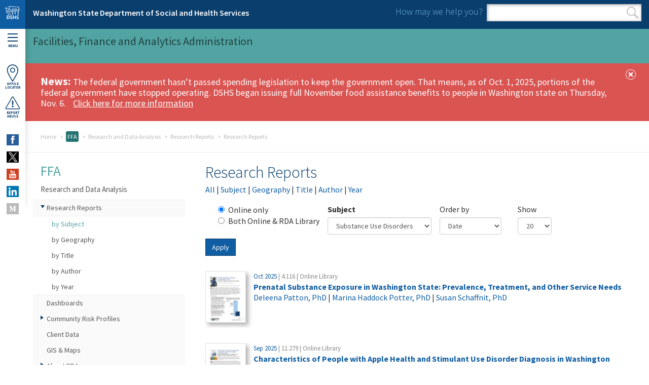

--- FILE ---
content_type: text/html; charset=utf-8
request_url: https://www.dshs.wa.gov/ffa/rda/research-reports/by-category?field_categories_tid=1336
body_size: 26862
content:
<!DOCTYPE html>
<!--[if lte IE 8]> <html class="ie8" xmlns="http://www.w3.org/1999/xhtml" lang="en" xml:lang="en" version="XHTML+RDFa 1.1" dir="ltr" prefix="content: http://purl.org/rss/1.0/modules/content/ dc: http://purl.org/dc/terms/ foaf: http://xmlns.com/foaf/0.1/ og: http://ogp.me/ns# rdfs: http://www.w3.org/2000/01/rdf-schema# sioc: http://rdfs.org/sioc/ns# sioct: http://rdfs.org/sioc/types# skos: http://www.w3.org/2004/02/skos/core# xsd: http://www.w3.org/2001/XMLSchema#"> <![endif]-->
<!--[if (gt IE 8)|!(IE)]><!--><html xmlns="http://www.w3.org/1999/xhtml" lang="en" xml:lang="en" version="XHTML+RDFa 1.1" dir="ltr" prefix="content: http://purl.org/rss/1.0/modules/content/ dc: http://purl.org/dc/terms/ foaf: http://xmlns.com/foaf/0.1/ og: http://ogp.me/ns# rdfs: http://www.w3.org/2000/01/rdf-schema# sioc: http://rdfs.org/sioc/ns# sioct: http://rdfs.org/sioc/types# skos: http://www.w3.org/2004/02/skos/core# xsd: http://www.w3.org/2001/XMLSchema#"> <!--<![endif]-->

<head profile="http://www.w3.org/1999/xhtml/vocab">
  <meta http-equiv="Content-Type" content="text/html; charset=utf-8" /><script type="text/javascript">(window.NREUM||(NREUM={})).init={ajax:{deny_list:["bam.nr-data.net"]}};(window.NREUM||(NREUM={})).loader_config={licenseKey:"NRJS-595d3388f4cbdcc440c",applicationID:"1100846724",browserID:"1120286558"};;/*! For license information please see nr-loader-rum-1.302.0.min.js.LICENSE.txt */
(()=>{var e,t,r={122:(e,t,r)=>{"use strict";r.d(t,{a:()=>i});var n=r(944);function i(e,t){try{if(!e||"object"!=typeof e)return(0,n.R)(3);if(!t||"object"!=typeof t)return(0,n.R)(4);const r=Object.create(Object.getPrototypeOf(t),Object.getOwnPropertyDescriptors(t)),a=0===Object.keys(r).length?e:r;for(let o in a)if(void 0!==e[o])try{if(null===e[o]){r[o]=null;continue}Array.isArray(e[o])&&Array.isArray(t[o])?r[o]=Array.from(new Set([...e[o],...t[o]])):"object"==typeof e[o]&&"object"==typeof t[o]?r[o]=i(e[o],t[o]):r[o]=e[o]}catch(e){r[o]||(0,n.R)(1,e)}return r}catch(e){(0,n.R)(2,e)}}},154:(e,t,r)=>{"use strict";r.d(t,{OF:()=>c,RI:()=>i,WN:()=>u,bv:()=>a,gm:()=>o,mw:()=>s,sb:()=>d});var n=r(863);const i="undefined"!=typeof window&&!!window.document,a="undefined"!=typeof WorkerGlobalScope&&("undefined"!=typeof self&&self instanceof WorkerGlobalScope&&self.navigator instanceof WorkerNavigator||"undefined"!=typeof globalThis&&globalThis instanceof WorkerGlobalScope&&globalThis.navigator instanceof WorkerNavigator),o=i?window:"undefined"!=typeof WorkerGlobalScope&&("undefined"!=typeof self&&self instanceof WorkerGlobalScope&&self||"undefined"!=typeof globalThis&&globalThis instanceof WorkerGlobalScope&&globalThis),s=Boolean("hidden"===o?.document?.visibilityState),c=/iPad|iPhone|iPod/.test(o.navigator?.userAgent),d=c&&"undefined"==typeof SharedWorker,u=((()=>{const e=o.navigator?.userAgent?.match(/Firefox[/\s](\d+\.\d+)/);Array.isArray(e)&&e.length>=2&&e[1]})(),Date.now()-(0,n.t)())},163:(e,t,r)=>{"use strict";r.d(t,{j:()=>T});var n=r(384),i=r(741);var a=r(555);r(860).K7.genericEvents;const o="experimental.resources",s="register",c=e=>{if(!e||"string"!=typeof e)return!1;try{document.createDocumentFragment().querySelector(e)}catch{return!1}return!0};var d=r(614),u=r(944),l=r(122);const f="[data-nr-mask]",g=e=>(0,l.a)(e,(()=>{const e={feature_flags:[],experimental:{allow_registered_children:!1,resources:!1},mask_selector:"*",block_selector:"[data-nr-block]",mask_input_options:{color:!1,date:!1,"datetime-local":!1,email:!1,month:!1,number:!1,range:!1,search:!1,tel:!1,text:!1,time:!1,url:!1,week:!1,textarea:!1,select:!1,password:!0}};return{ajax:{deny_list:void 0,block_internal:!0,enabled:!0,autoStart:!0},api:{get allow_registered_children(){return e.feature_flags.includes(s)||e.experimental.allow_registered_children},set allow_registered_children(t){e.experimental.allow_registered_children=t},duplicate_registered_data:!1},distributed_tracing:{enabled:void 0,exclude_newrelic_header:void 0,cors_use_newrelic_header:void 0,cors_use_tracecontext_headers:void 0,allowed_origins:void 0},get feature_flags(){return e.feature_flags},set feature_flags(t){e.feature_flags=t},generic_events:{enabled:!0,autoStart:!0},harvest:{interval:30},jserrors:{enabled:!0,autoStart:!0},logging:{enabled:!0,autoStart:!0},metrics:{enabled:!0,autoStart:!0},obfuscate:void 0,page_action:{enabled:!0},page_view_event:{enabled:!0,autoStart:!0},page_view_timing:{enabled:!0,autoStart:!0},performance:{capture_marks:!1,capture_measures:!1,capture_detail:!0,resources:{get enabled(){return e.feature_flags.includes(o)||e.experimental.resources},set enabled(t){e.experimental.resources=t},asset_types:[],first_party_domains:[],ignore_newrelic:!0}},privacy:{cookies_enabled:!0},proxy:{assets:void 0,beacon:void 0},session:{expiresMs:d.wk,inactiveMs:d.BB},session_replay:{autoStart:!0,enabled:!1,preload:!1,sampling_rate:10,error_sampling_rate:100,collect_fonts:!1,inline_images:!1,fix_stylesheets:!0,mask_all_inputs:!0,get mask_text_selector(){return e.mask_selector},set mask_text_selector(t){c(t)?e.mask_selector="".concat(t,",").concat(f):""===t||null===t?e.mask_selector=f:(0,u.R)(5,t)},get block_class(){return"nr-block"},get ignore_class(){return"nr-ignore"},get mask_text_class(){return"nr-mask"},get block_selector(){return e.block_selector},set block_selector(t){c(t)?e.block_selector+=",".concat(t):""!==t&&(0,u.R)(6,t)},get mask_input_options(){return e.mask_input_options},set mask_input_options(t){t&&"object"==typeof t?e.mask_input_options={...t,password:!0}:(0,u.R)(7,t)}},session_trace:{enabled:!0,autoStart:!0},soft_navigations:{enabled:!0,autoStart:!0},spa:{enabled:!0,autoStart:!0},ssl:void 0,user_actions:{enabled:!0,elementAttributes:["id","className","tagName","type"]}}})());var p=r(154),m=r(324);let h=0;const v={buildEnv:m.F3,distMethod:m.Xs,version:m.xv,originTime:p.WN},b={appMetadata:{},customTransaction:void 0,denyList:void 0,disabled:!1,harvester:void 0,isolatedBacklog:!1,isRecording:!1,loaderType:void 0,maxBytes:3e4,obfuscator:void 0,onerror:void 0,ptid:void 0,releaseIds:{},session:void 0,timeKeeper:void 0,registeredEntities:[],jsAttributesMetadata:{bytes:0},get harvestCount(){return++h}},y=e=>{const t=(0,l.a)(e,b),r=Object.keys(v).reduce((e,t)=>(e[t]={value:v[t],writable:!1,configurable:!0,enumerable:!0},e),{});return Object.defineProperties(t,r)};var _=r(701);const w=e=>{const t=e.startsWith("http");e+="/",r.p=t?e:"https://"+e};var x=r(836),k=r(241);const S={accountID:void 0,trustKey:void 0,agentID:void 0,licenseKey:void 0,applicationID:void 0,xpid:void 0},A=e=>(0,l.a)(e,S),R=new Set;function T(e,t={},r,o){let{init:s,info:c,loader_config:d,runtime:u={},exposed:l=!0}=t;if(!c){const e=(0,n.pV)();s=e.init,c=e.info,d=e.loader_config}e.init=g(s||{}),e.loader_config=A(d||{}),c.jsAttributes??={},p.bv&&(c.jsAttributes.isWorker=!0),e.info=(0,a.D)(c);const f=e.init,m=[c.beacon,c.errorBeacon];R.has(e.agentIdentifier)||(f.proxy.assets&&(w(f.proxy.assets),m.push(f.proxy.assets)),f.proxy.beacon&&m.push(f.proxy.beacon),e.beacons=[...m],function(e){const t=(0,n.pV)();Object.getOwnPropertyNames(i.W.prototype).forEach(r=>{const n=i.W.prototype[r];if("function"!=typeof n||"constructor"===n)return;let a=t[r];e[r]&&!1!==e.exposed&&"micro-agent"!==e.runtime?.loaderType&&(t[r]=(...t)=>{const n=e[r](...t);return a?a(...t):n})})}(e),(0,n.US)("activatedFeatures",_.B),e.runSoftNavOverSpa&&=!0===f.soft_navigations.enabled&&f.feature_flags.includes("soft_nav")),u.denyList=[...f.ajax.deny_list||[],...f.ajax.block_internal?m:[]],u.ptid=e.agentIdentifier,u.loaderType=r,e.runtime=y(u),R.has(e.agentIdentifier)||(e.ee=x.ee.get(e.agentIdentifier),e.exposed=l,(0,k.W)({agentIdentifier:e.agentIdentifier,drained:!!_.B?.[e.agentIdentifier],type:"lifecycle",name:"initialize",feature:void 0,data:e.config})),R.add(e.agentIdentifier)}},234:(e,t,r)=>{"use strict";r.d(t,{W:()=>a});var n=r(836),i=r(687);class a{constructor(e,t){this.agentIdentifier=e,this.ee=n.ee.get(e),this.featureName=t,this.blocked=!1}deregisterDrain(){(0,i.x3)(this.agentIdentifier,this.featureName)}}},241:(e,t,r)=>{"use strict";r.d(t,{W:()=>a});var n=r(154);const i="newrelic";function a(e={}){try{n.gm.dispatchEvent(new CustomEvent(i,{detail:e}))}catch(e){}}},261:(e,t,r)=>{"use strict";r.d(t,{$9:()=>d,BL:()=>s,CH:()=>g,Dl:()=>_,Fw:()=>y,PA:()=>h,Pl:()=>n,Tb:()=>l,U2:()=>a,V1:()=>k,Wb:()=>x,bt:()=>b,cD:()=>v,d3:()=>w,dT:()=>c,eY:()=>p,fF:()=>f,hG:()=>i,k6:()=>o,nb:()=>m,o5:()=>u});const n="api-",i="addPageAction",a="addToTrace",o="addRelease",s="finished",c="interaction",d="log",u="noticeError",l="pauseReplay",f="recordCustomEvent",g="recordReplay",p="register",m="setApplicationVersion",h="setCurrentRouteName",v="setCustomAttribute",b="setErrorHandler",y="setPageViewName",_="setUserId",w="start",x="wrapLogger",k="measure"},289:(e,t,r)=>{"use strict";r.d(t,{GG:()=>a,Qr:()=>s,sB:()=>o});var n=r(878);function i(){return"undefined"==typeof document||"complete"===document.readyState}function a(e,t){if(i())return e();(0,n.sp)("load",e,t)}function o(e){if(i())return e();(0,n.DD)("DOMContentLoaded",e)}function s(e){if(i())return e();(0,n.sp)("popstate",e)}},324:(e,t,r)=>{"use strict";r.d(t,{F3:()=>i,Xs:()=>a,xv:()=>n});const n="1.302.0",i="PROD",a="CDN"},374:(e,t,r)=>{r.nc=(()=>{try{return document?.currentScript?.nonce}catch(e){}return""})()},384:(e,t,r)=>{"use strict";r.d(t,{NT:()=>o,US:()=>u,Zm:()=>s,bQ:()=>d,dV:()=>c,pV:()=>l});var n=r(154),i=r(863),a=r(910);const o={beacon:"bam.nr-data.net",errorBeacon:"bam.nr-data.net"};function s(){return n.gm.NREUM||(n.gm.NREUM={}),void 0===n.gm.newrelic&&(n.gm.newrelic=n.gm.NREUM),n.gm.NREUM}function c(){let e=s();return e.o||(e.o={ST:n.gm.setTimeout,SI:n.gm.setImmediate||n.gm.setInterval,CT:n.gm.clearTimeout,XHR:n.gm.XMLHttpRequest,REQ:n.gm.Request,EV:n.gm.Event,PR:n.gm.Promise,MO:n.gm.MutationObserver,FETCH:n.gm.fetch,WS:n.gm.WebSocket},(0,a.i)(...Object.values(e.o))),e}function d(e,t){let r=s();r.initializedAgents??={},t.initializedAt={ms:(0,i.t)(),date:new Date},r.initializedAgents[e]=t}function u(e,t){s()[e]=t}function l(){return function(){let e=s();const t=e.info||{};e.info={beacon:o.beacon,errorBeacon:o.errorBeacon,...t}}(),function(){let e=s();const t=e.init||{};e.init={...t}}(),c(),function(){let e=s();const t=e.loader_config||{};e.loader_config={...t}}(),s()}},389:(e,t,r)=>{"use strict";function n(e,t=500,r={}){const n=r?.leading||!1;let i;return(...r)=>{n&&void 0===i&&(e.apply(this,r),i=setTimeout(()=>{i=clearTimeout(i)},t)),n||(clearTimeout(i),i=setTimeout(()=>{e.apply(this,r)},t))}}function i(e){let t=!1;return(...r)=>{t||(t=!0,e.apply(this,r))}}r.d(t,{J:()=>i,s:()=>n})},555:(e,t,r)=>{"use strict";r.d(t,{D:()=>s,f:()=>o});var n=r(384),i=r(122);const a={beacon:n.NT.beacon,errorBeacon:n.NT.errorBeacon,licenseKey:void 0,applicationID:void 0,sa:void 0,queueTime:void 0,applicationTime:void 0,ttGuid:void 0,user:void 0,account:void 0,product:void 0,extra:void 0,jsAttributes:{},userAttributes:void 0,atts:void 0,transactionName:void 0,tNamePlain:void 0};function o(e){try{return!!e.licenseKey&&!!e.errorBeacon&&!!e.applicationID}catch(e){return!1}}const s=e=>(0,i.a)(e,a)},566:(e,t,r)=>{"use strict";r.d(t,{LA:()=>s,bz:()=>o});var n=r(154);const i="xxxxxxxx-xxxx-4xxx-yxxx-xxxxxxxxxxxx";function a(e,t){return e?15&e[t]:16*Math.random()|0}function o(){const e=n.gm?.crypto||n.gm?.msCrypto;let t,r=0;return e&&e.getRandomValues&&(t=e.getRandomValues(new Uint8Array(30))),i.split("").map(e=>"x"===e?a(t,r++).toString(16):"y"===e?(3&a()|8).toString(16):e).join("")}function s(e){const t=n.gm?.crypto||n.gm?.msCrypto;let r,i=0;t&&t.getRandomValues&&(r=t.getRandomValues(new Uint8Array(e)));const o=[];for(var s=0;s<e;s++)o.push(a(r,i++).toString(16));return o.join("")}},606:(e,t,r)=>{"use strict";r.d(t,{i:()=>a});var n=r(908);a.on=o;var i=a.handlers={};function a(e,t,r,a){o(a||n.d,i,e,t,r)}function o(e,t,r,i,a){a||(a="feature"),e||(e=n.d);var o=t[a]=t[a]||{};(o[r]=o[r]||[]).push([e,i])}},607:(e,t,r)=>{"use strict";r.d(t,{W:()=>n});const n=(0,r(566).bz)()},614:(e,t,r)=>{"use strict";r.d(t,{BB:()=>o,H3:()=>n,g:()=>d,iL:()=>c,tS:()=>s,uh:()=>i,wk:()=>a});const n="NRBA",i="SESSION",a=144e5,o=18e5,s={STARTED:"session-started",PAUSE:"session-pause",RESET:"session-reset",RESUME:"session-resume",UPDATE:"session-update"},c={SAME_TAB:"same-tab",CROSS_TAB:"cross-tab"},d={OFF:0,FULL:1,ERROR:2}},630:(e,t,r)=>{"use strict";r.d(t,{T:()=>n});const n=r(860).K7.pageViewEvent},646:(e,t,r)=>{"use strict";r.d(t,{y:()=>n});class n{constructor(e){this.contextId=e}}},687:(e,t,r)=>{"use strict";r.d(t,{Ak:()=>d,Ze:()=>f,x3:()=>u});var n=r(241),i=r(836),a=r(606),o=r(860),s=r(646);const c={};function d(e,t){const r={staged:!1,priority:o.P3[t]||0};l(e),c[e].get(t)||c[e].set(t,r)}function u(e,t){e&&c[e]&&(c[e].get(t)&&c[e].delete(t),p(e,t,!1),c[e].size&&g(e))}function l(e){if(!e)throw new Error("agentIdentifier required");c[e]||(c[e]=new Map)}function f(e="",t="feature",r=!1){if(l(e),!e||!c[e].get(t)||r)return p(e,t);c[e].get(t).staged=!0,g(e)}function g(e){const t=Array.from(c[e]);t.every(([e,t])=>t.staged)&&(t.sort((e,t)=>e[1].priority-t[1].priority),t.forEach(([t])=>{c[e].delete(t),p(e,t)}))}function p(e,t,r=!0){const o=e?i.ee.get(e):i.ee,c=a.i.handlers;if(!o.aborted&&o.backlog&&c){if((0,n.W)({agentIdentifier:e,type:"lifecycle",name:"drain",feature:t}),r){const e=o.backlog[t],r=c[t];if(r){for(let t=0;e&&t<e.length;++t)m(e[t],r);Object.entries(r).forEach(([e,t])=>{Object.values(t||{}).forEach(t=>{t[0]?.on&&t[0]?.context()instanceof s.y&&t[0].on(e,t[1])})})}}o.isolatedBacklog||delete c[t],o.backlog[t]=null,o.emit("drain-"+t,[])}}function m(e,t){var r=e[1];Object.values(t[r]||{}).forEach(t=>{var r=e[0];if(t[0]===r){var n=t[1],i=e[3],a=e[2];n.apply(i,a)}})}},699:(e,t,r)=>{"use strict";r.d(t,{It:()=>a,KC:()=>s,No:()=>i,qh:()=>o});var n=r(860);const i=16e3,a=1e6,o="SESSION_ERROR",s={[n.K7.logging]:!0,[n.K7.genericEvents]:!1,[n.K7.jserrors]:!1,[n.K7.ajax]:!1}},701:(e,t,r)=>{"use strict";r.d(t,{B:()=>a,t:()=>o});var n=r(241);const i=new Set,a={};function o(e,t){const r=t.agentIdentifier;a[r]??={},e&&"object"==typeof e&&(i.has(r)||(t.ee.emit("rumresp",[e]),a[r]=e,i.add(r),(0,n.W)({agentIdentifier:r,loaded:!0,drained:!0,type:"lifecycle",name:"load",feature:void 0,data:e})))}},741:(e,t,r)=>{"use strict";r.d(t,{W:()=>a});var n=r(944),i=r(261);class a{#e(e,...t){if(this[e]!==a.prototype[e])return this[e](...t);(0,n.R)(35,e)}addPageAction(e,t){return this.#e(i.hG,e,t)}register(e){return this.#e(i.eY,e)}recordCustomEvent(e,t){return this.#e(i.fF,e,t)}setPageViewName(e,t){return this.#e(i.Fw,e,t)}setCustomAttribute(e,t,r){return this.#e(i.cD,e,t,r)}noticeError(e,t){return this.#e(i.o5,e,t)}setUserId(e){return this.#e(i.Dl,e)}setApplicationVersion(e){return this.#e(i.nb,e)}setErrorHandler(e){return this.#e(i.bt,e)}addRelease(e,t){return this.#e(i.k6,e,t)}log(e,t){return this.#e(i.$9,e,t)}start(){return this.#e(i.d3)}finished(e){return this.#e(i.BL,e)}recordReplay(){return this.#e(i.CH)}pauseReplay(){return this.#e(i.Tb)}addToTrace(e){return this.#e(i.U2,e)}setCurrentRouteName(e){return this.#e(i.PA,e)}interaction(e){return this.#e(i.dT,e)}wrapLogger(e,t,r){return this.#e(i.Wb,e,t,r)}measure(e,t){return this.#e(i.V1,e,t)}}},773:(e,t,r)=>{"use strict";r.d(t,{z_:()=>a,XG:()=>s,TZ:()=>n,rs:()=>i,xV:()=>o});r(154),r(566),r(384);const n=r(860).K7.metrics,i="sm",a="cm",o="storeSupportabilityMetrics",s="storeEventMetrics"},782:(e,t,r)=>{"use strict";r.d(t,{T:()=>n});const n=r(860).K7.pageViewTiming},836:(e,t,r)=>{"use strict";r.d(t,{P:()=>s,ee:()=>c});var n=r(384),i=r(990),a=r(646),o=r(607);const s="nr@context:".concat(o.W),c=function e(t,r){var n={},o={},u={},l=!1;try{l=16===r.length&&d.initializedAgents?.[r]?.runtime.isolatedBacklog}catch(e){}var f={on:p,addEventListener:p,removeEventListener:function(e,t){var r=n[e];if(!r)return;for(var i=0;i<r.length;i++)r[i]===t&&r.splice(i,1)},emit:function(e,r,n,i,a){!1!==a&&(a=!0);if(c.aborted&&!i)return;t&&a&&t.emit(e,r,n);var s=g(n);m(e).forEach(e=>{e.apply(s,r)});var d=v()[o[e]];d&&d.push([f,e,r,s]);return s},get:h,listeners:m,context:g,buffer:function(e,t){const r=v();if(t=t||"feature",f.aborted)return;Object.entries(e||{}).forEach(([e,n])=>{o[n]=t,t in r||(r[t]=[])})},abort:function(){f._aborted=!0,Object.keys(f.backlog).forEach(e=>{delete f.backlog[e]})},isBuffering:function(e){return!!v()[o[e]]},debugId:r,backlog:l?{}:t&&"object"==typeof t.backlog?t.backlog:{},isolatedBacklog:l};return Object.defineProperty(f,"aborted",{get:()=>{let e=f._aborted||!1;return e||(t&&(e=t.aborted),e)}}),f;function g(e){return e&&e instanceof a.y?e:e?(0,i.I)(e,s,()=>new a.y(s)):new a.y(s)}function p(e,t){n[e]=m(e).concat(t)}function m(e){return n[e]||[]}function h(t){return u[t]=u[t]||e(f,t)}function v(){return f.backlog}}(void 0,"globalEE"),d=(0,n.Zm)();d.ee||(d.ee=c)},843:(e,t,r)=>{"use strict";r.d(t,{u:()=>i});var n=r(878);function i(e,t=!1,r,i){(0,n.DD)("visibilitychange",function(){if(t)return void("hidden"===document.visibilityState&&e());e(document.visibilityState)},r,i)}},860:(e,t,r)=>{"use strict";r.d(t,{$J:()=>u,K7:()=>c,P3:()=>d,XX:()=>i,Yy:()=>s,df:()=>a,qY:()=>n,v4:()=>o});const n="events",i="jserrors",a="browser/blobs",o="rum",s="browser/logs",c={ajax:"ajax",genericEvents:"generic_events",jserrors:i,logging:"logging",metrics:"metrics",pageAction:"page_action",pageViewEvent:"page_view_event",pageViewTiming:"page_view_timing",sessionReplay:"session_replay",sessionTrace:"session_trace",softNav:"soft_navigations",spa:"spa"},d={[c.pageViewEvent]:1,[c.pageViewTiming]:2,[c.metrics]:3,[c.jserrors]:4,[c.spa]:5,[c.ajax]:6,[c.sessionTrace]:7,[c.softNav]:8,[c.sessionReplay]:9,[c.logging]:10,[c.genericEvents]:11},u={[c.pageViewEvent]:o,[c.pageViewTiming]:n,[c.ajax]:n,[c.spa]:n,[c.softNav]:n,[c.metrics]:i,[c.jserrors]:i,[c.sessionTrace]:a,[c.sessionReplay]:a,[c.logging]:s,[c.genericEvents]:"ins"}},863:(e,t,r)=>{"use strict";function n(){return Math.floor(performance.now())}r.d(t,{t:()=>n})},878:(e,t,r)=>{"use strict";function n(e,t){return{capture:e,passive:!1,signal:t}}function i(e,t,r=!1,i){window.addEventListener(e,t,n(r,i))}function a(e,t,r=!1,i){document.addEventListener(e,t,n(r,i))}r.d(t,{DD:()=>a,jT:()=>n,sp:()=>i})},908:(e,t,r)=>{"use strict";r.d(t,{d:()=>n,p:()=>i});var n=r(836).ee.get("handle");function i(e,t,r,i,a){a?(a.buffer([e],i),a.emit(e,t,r)):(n.buffer([e],i),n.emit(e,t,r))}},910:(e,t,r)=>{"use strict";r.d(t,{i:()=>a});var n=r(944);const i=new Map;function a(...e){return e.every(e=>{if(i.has(e))return i.get(e);const t="function"==typeof e&&e.toString().includes("[native code]");return t||(0,n.R)(64,e?.name||e?.toString()),i.set(e,t),t})}},944:(e,t,r)=>{"use strict";r.d(t,{R:()=>i});var n=r(241);function i(e,t){"function"==typeof console.debug&&(console.debug("New Relic Warning: https://github.com/newrelic/newrelic-browser-agent/blob/main/docs/warning-codes.md#".concat(e),t),(0,n.W)({agentIdentifier:null,drained:null,type:"data",name:"warn",feature:"warn",data:{code:e,secondary:t}}))}},990:(e,t,r)=>{"use strict";r.d(t,{I:()=>i});var n=Object.prototype.hasOwnProperty;function i(e,t,r){if(n.call(e,t))return e[t];var i=r();if(Object.defineProperty&&Object.keys)try{return Object.defineProperty(e,t,{value:i,writable:!0,enumerable:!1}),i}catch(e){}return e[t]=i,i}}},n={};function i(e){var t=n[e];if(void 0!==t)return t.exports;var a=n[e]={exports:{}};return r[e](a,a.exports,i),a.exports}i.m=r,i.d=(e,t)=>{for(var r in t)i.o(t,r)&&!i.o(e,r)&&Object.defineProperty(e,r,{enumerable:!0,get:t[r]})},i.f={},i.e=e=>Promise.all(Object.keys(i.f).reduce((t,r)=>(i.f[r](e,t),t),[])),i.u=e=>"nr-rum-1.302.0.min.js",i.o=(e,t)=>Object.prototype.hasOwnProperty.call(e,t),e={},t="NRBA-1.302.0.PROD:",i.l=(r,n,a,o)=>{if(e[r])e[r].push(n);else{var s,c;if(void 0!==a)for(var d=document.getElementsByTagName("script"),u=0;u<d.length;u++){var l=d[u];if(l.getAttribute("src")==r||l.getAttribute("data-webpack")==t+a){s=l;break}}if(!s){c=!0;var f={296:"sha512-wOb3n9Oo7XFlPj8/eeDjhAZxpAcaDdsBkC//L8axozi0po4wdPEJ2ECVlu9KEBVFgfQVL0TCY6kPzr0KcVfkBQ=="};(s=document.createElement("script")).charset="utf-8",i.nc&&s.setAttribute("nonce",i.nc),s.setAttribute("data-webpack",t+a),s.src=r,0!==s.src.indexOf(window.location.origin+"/")&&(s.crossOrigin="anonymous"),f[o]&&(s.integrity=f[o])}e[r]=[n];var g=(t,n)=>{s.onerror=s.onload=null,clearTimeout(p);var i=e[r];if(delete e[r],s.parentNode&&s.parentNode.removeChild(s),i&&i.forEach(e=>e(n)),t)return t(n)},p=setTimeout(g.bind(null,void 0,{type:"timeout",target:s}),12e4);s.onerror=g.bind(null,s.onerror),s.onload=g.bind(null,s.onload),c&&document.head.appendChild(s)}},i.r=e=>{"undefined"!=typeof Symbol&&Symbol.toStringTag&&Object.defineProperty(e,Symbol.toStringTag,{value:"Module"}),Object.defineProperty(e,"__esModule",{value:!0})},i.p="https://js-agent.newrelic.com/",(()=>{var e={374:0,840:0};i.f.j=(t,r)=>{var n=i.o(e,t)?e[t]:void 0;if(0!==n)if(n)r.push(n[2]);else{var a=new Promise((r,i)=>n=e[t]=[r,i]);r.push(n[2]=a);var o=i.p+i.u(t),s=new Error;i.l(o,r=>{if(i.o(e,t)&&(0!==(n=e[t])&&(e[t]=void 0),n)){var a=r&&("load"===r.type?"missing":r.type),o=r&&r.target&&r.target.src;s.message="Loading chunk "+t+" failed.\n("+a+": "+o+")",s.name="ChunkLoadError",s.type=a,s.request=o,n[1](s)}},"chunk-"+t,t)}};var t=(t,r)=>{var n,a,[o,s,c]=r,d=0;if(o.some(t=>0!==e[t])){for(n in s)i.o(s,n)&&(i.m[n]=s[n]);if(c)c(i)}for(t&&t(r);d<o.length;d++)a=o[d],i.o(e,a)&&e[a]&&e[a][0](),e[a]=0},r=self["webpackChunk:NRBA-1.302.0.PROD"]=self["webpackChunk:NRBA-1.302.0.PROD"]||[];r.forEach(t.bind(null,0)),r.push=t.bind(null,r.push.bind(r))})(),(()=>{"use strict";i(374);var e=i(566),t=i(741);class r extends t.W{agentIdentifier=(0,e.LA)(16)}var n=i(860);const a=Object.values(n.K7);var o=i(163);var s=i(908),c=i(863),d=i(261),u=i(241),l=i(944),f=i(701),g=i(773);function p(e,t,i,a){const o=a||i;!o||o[e]&&o[e]!==r.prototype[e]||(o[e]=function(){(0,s.p)(g.xV,["API/"+e+"/called"],void 0,n.K7.metrics,i.ee),(0,u.W)({agentIdentifier:i.agentIdentifier,drained:!!f.B?.[i.agentIdentifier],type:"data",name:"api",feature:d.Pl+e,data:{}});try{return t.apply(this,arguments)}catch(e){(0,l.R)(23,e)}})}function m(e,t,r,n,i){const a=e.info;null===r?delete a.jsAttributes[t]:a.jsAttributes[t]=r,(i||null===r)&&(0,s.p)(d.Pl+n,[(0,c.t)(),t,r],void 0,"session",e.ee)}var h=i(687),v=i(234),b=i(289),y=i(154),_=i(384);const w=e=>y.RI&&!0===e?.privacy.cookies_enabled;function x(e){return!!(0,_.dV)().o.MO&&w(e)&&!0===e?.session_trace.enabled}var k=i(389),S=i(699);class A extends v.W{constructor(e,t){super(e.agentIdentifier,t),this.agentRef=e,this.abortHandler=void 0,this.featAggregate=void 0,this.onAggregateImported=void 0,this.deferred=Promise.resolve(),!1===e.init[this.featureName].autoStart?this.deferred=new Promise((t,r)=>{this.ee.on("manual-start-all",(0,k.J)(()=>{(0,h.Ak)(e.agentIdentifier,this.featureName),t()}))}):(0,h.Ak)(e.agentIdentifier,t)}importAggregator(e,t,r={}){if(this.featAggregate)return;let n;this.onAggregateImported=new Promise(e=>{n=e});const a=async()=>{let a;await this.deferred;try{if(w(e.init)){const{setupAgentSession:t}=await i.e(296).then(i.bind(i,305));a=t(e)}}catch(e){(0,l.R)(20,e),this.ee.emit("internal-error",[e]),(0,s.p)(S.qh,[e],void 0,this.featureName,this.ee)}try{if(!this.#t(this.featureName,a,e.init))return(0,h.Ze)(this.agentIdentifier,this.featureName),void n(!1);const{Aggregate:i}=await t();this.featAggregate=new i(e,r),e.runtime.harvester.initializedAggregates.push(this.featAggregate),n(!0)}catch(e){(0,l.R)(34,e),this.abortHandler?.(),(0,h.Ze)(this.agentIdentifier,this.featureName,!0),n(!1),this.ee&&this.ee.abort()}};y.RI?(0,b.GG)(()=>a(),!0):a()}#t(e,t,r){if(this.blocked)return!1;switch(e){case n.K7.sessionReplay:return x(r)&&!!t;case n.K7.sessionTrace:return!!t;default:return!0}}}var R=i(630),T=i(614);class E extends A{static featureName=R.T;constructor(e){var t;super(e,R.T),this.setupInspectionEvents(e.agentIdentifier),t=e,p(d.Fw,function(e,r){"string"==typeof e&&("/"!==e.charAt(0)&&(e="/"+e),t.runtime.customTransaction=(r||"http://custom.transaction")+e,(0,s.p)(d.Pl+d.Fw,[(0,c.t)()],void 0,void 0,t.ee))},t),this.ee.on("api-send-rum",(e,t)=>(0,s.p)("send-rum",[e,t],void 0,this.featureName,this.ee)),this.importAggregator(e,()=>i.e(296).then(i.bind(i,108)))}setupInspectionEvents(e){const t=(t,r)=>{t&&(0,u.W)({agentIdentifier:e,timeStamp:t.timeStamp,loaded:"complete"===t.target.readyState,type:"window",name:r,data:t.target.location+""})};(0,b.sB)(e=>{t(e,"DOMContentLoaded")}),(0,b.GG)(e=>{t(e,"load")}),(0,b.Qr)(e=>{t(e,"navigate")}),this.ee.on(T.tS.UPDATE,(t,r)=>{(0,u.W)({agentIdentifier:e,type:"lifecycle",name:"session",data:r})})}}var N=i(843),j=i(878),I=i(782);class O extends A{static featureName=I.T;constructor(e){super(e,I.T),y.RI&&((0,N.u)(()=>(0,s.p)("docHidden",[(0,c.t)()],void 0,I.T,this.ee),!0),(0,j.sp)("pagehide",()=>(0,s.p)("winPagehide",[(0,c.t)()],void 0,I.T,this.ee)),this.importAggregator(e,()=>i.e(296).then(i.bind(i,350))))}}class P extends A{static featureName=g.TZ;constructor(e){super(e,g.TZ),y.RI&&document.addEventListener("securitypolicyviolation",e=>{(0,s.p)(g.xV,["Generic/CSPViolation/Detected"],void 0,this.featureName,this.ee)}),this.importAggregator(e,()=>i.e(296).then(i.bind(i,623)))}}new class extends r{constructor(e){var t;(super(),y.gm)?(this.features={},(0,_.bQ)(this.agentIdentifier,this),this.desiredFeatures=new Set(e.features||[]),this.desiredFeatures.add(E),this.runSoftNavOverSpa=[...this.desiredFeatures].some(e=>e.featureName===n.K7.softNav),(0,o.j)(this,e,e.loaderType||"agent"),t=this,p(d.cD,function(e,r,n=!1){if("string"==typeof e){if(["string","number","boolean"].includes(typeof r)||null===r)return m(t,e,r,d.cD,n);(0,l.R)(40,typeof r)}else(0,l.R)(39,typeof e)},t),function(e){p(d.Dl,function(t){if("string"==typeof t||null===t)return m(e,"enduser.id",t,d.Dl,!0);(0,l.R)(41,typeof t)},e)}(this),function(e){p(d.nb,function(t){if("string"==typeof t||null===t)return m(e,"application.version",t,d.nb,!1);(0,l.R)(42,typeof t)},e)}(this),function(e){p(d.d3,function(){e.ee.emit("manual-start-all")},e)}(this),this.run()):(0,l.R)(21)}get config(){return{info:this.info,init:this.init,loader_config:this.loader_config,runtime:this.runtime}}get api(){return this}run(){try{const e=function(e){const t={};return a.forEach(r=>{t[r]=!!e[r]?.enabled}),t}(this.init),t=[...this.desiredFeatures];t.sort((e,t)=>n.P3[e.featureName]-n.P3[t.featureName]),t.forEach(t=>{if(!e[t.featureName]&&t.featureName!==n.K7.pageViewEvent)return;if(this.runSoftNavOverSpa&&t.featureName===n.K7.spa)return;if(!this.runSoftNavOverSpa&&t.featureName===n.K7.softNav)return;const r=function(e){switch(e){case n.K7.ajax:return[n.K7.jserrors];case n.K7.sessionTrace:return[n.K7.ajax,n.K7.pageViewEvent];case n.K7.sessionReplay:return[n.K7.sessionTrace];case n.K7.pageViewTiming:return[n.K7.pageViewEvent];default:return[]}}(t.featureName).filter(e=>!(e in this.features));r.length>0&&(0,l.R)(36,{targetFeature:t.featureName,missingDependencies:r}),this.features[t.featureName]=new t(this)})}catch(e){(0,l.R)(22,e);for(const e in this.features)this.features[e].abortHandler?.();const t=(0,_.Zm)();delete t.initializedAgents[this.agentIdentifier]?.features,delete this.sharedAggregator;return t.ee.get(this.agentIdentifier).abort(),!1}}}({features:[E,O,P],loaderType:"lite"})})()})();</script>
<link rel="shortcut icon" href="https://www.dshs.wa.gov/sites/default/files/favicon_0.ico" type="image/vnd.microsoft.icon" />
<meta name="generator" content="Drupal 7 (http://drupal.org)" />
<link rel="canonical" href="https://www.dshs.wa.gov/ffa/rda/research-reports/by-category" />
<link rel="shortlink" href="https://www.dshs.wa.gov/ffa/rda/research-reports/by-category" />
  <meta name="viewport" content="width=device-width, initial-scale=1.0" />
  <meta name="google-site-verification" content="LgIltX_nBMu-36yI4l_LAGh3rmHHlOzowSBWRVDkKe4" />
  <meta name="msvalidate.01" content="AC0E60D06EB622D325278B4B6ABD2187" />
  <title>Research Reports | DSHS</title>
  <style>
@import url("https://www.dshs.wa.gov/modules/system/system.base.css?t4m1j2");
</style>
<style>
@import url("https://www.dshs.wa.gov/sites/all/modules/jquery_update/replace/ui/themes/base/minified/jquery.ui.core.min.css?t4m1j2");
@import url("https://www.dshs.wa.gov/sites/all/modules/jquery_update/replace/ui/themes/base/minified/jquery.ui.theme.min.css?t4m1j2");
@import url("https://www.dshs.wa.gov/sites/all/modules/jquery_update/replace/ui/themes/base/minified/jquery.ui.accordion.min.css?t4m1j2");
</style>
<style>
@import url("https://www.dshs.wa.gov/sites/all/modules/calendar/css/calendar_multiday.css?t4m1j2");
@import url("https://www.dshs.wa.gov/sites/all/modules/date/date_repeat_field/date_repeat_field.css?t4m1j2");
@import url("https://www.dshs.wa.gov/modules/field/theme/field.css?t4m1j2");
@import url("https://www.dshs.wa.gov/modules/node/node.css?t4m1j2");
@import url("https://www.dshs.wa.gov/sites/all/modules/picture/picture_wysiwyg.css?t4m1j2");
@import url("https://www.dshs.wa.gov/sites/all/modules/extlink/css/extlink.css?t4m1j2");
@import url("https://www.dshs.wa.gov/sites/all/modules/views/css/views.css?t4m1j2");
@import url("https://www.dshs.wa.gov/sites/all/modules/ckeditor/css/ckeditor.css?t4m1j2");
</style>
<style>
@import url("https://www.dshs.wa.gov/sites/all/modules/accordion_blocks/accordion_init.css?t4m1j2");
@import url("https://www.dshs.wa.gov/sites/all/modules/ctools/css/ctools.css?t4m1j2");
@import url("https://www.dshs.wa.gov/sites/all/modules/taxonomy_access/taxonomy_access.css?t4m1j2");
</style>
<style>
@import url("https://www.dshs.wa.gov/sites/all/themes/wa_dshs/css/bootstrap.min.css?t4m1j2");
@import url("https://www.dshs.wa.gov/sites/all/themes/wa_dshs/css/style.css?t4m1j2");
@import url("https://www.dshs.wa.gov/sites/all/themes/wa_dshs/less/watech.css?t4m1j2");
</style>
    <!--[if lte IE 8]>
  <script type="text/javascript" src="https://www.dshs.wa.gov/sites/all/themes/wa_dshs/js/html5shiv.min.js"></script>
  <![endif]-->
  <script src="https://www.dshs.wa.gov/sites/all/libraries/respondjs/respond.min.js?t4m1j2"></script>
<script src="//code.jquery.com/jquery-1.12.4.min.js"></script>
<script>window.jQuery || document.write("<script src='/sites/all/modules/jquery_update/replace/jquery/1.12/jquery.min.js'>\x3C/script>")</script>
<script>document.createElement( "picture" );</script>
<script>jQuery.migrateMute=true;jQuery.migrateTrace=false;</script>
<script src="//code.jquery.com/jquery-migrate-1.4.1.min.js"></script>
<script>window.jQuery && window.jQuery.migrateWarnings || document.write("<script src='/sites/all/modules/jquery_update/replace/jquery-migrate/1.4.1/jquery-migrate.min.js'>\x3C/script>")</script>
<script src="https://www.dshs.wa.gov/misc/jquery-extend-3.4.0.js?v=1.12.4"></script>
<script src="https://www.dshs.wa.gov/misc/jquery-html-prefilter-3.5.0-backport.js?v=1.12.4"></script>
<script src="https://www.dshs.wa.gov/misc/jquery.once.js?v=1.2"></script>
<script src="https://www.dshs.wa.gov/misc/drupal.js?t4m1j2"></script>
<script src="https://www.dshs.wa.gov/sites/all/modules/jquery_update/js/jquery_browser.js?v=0.0.1"></script>
<script src="//code.jquery.com/ui/1.10.2/jquery-ui.min.js"></script>
<script>window.jQuery.ui || document.write("<script src='/sites/all/modules/jquery_update/replace/ui/ui/minified/jquery-ui.min.js'>\x3C/script>")</script>
<script src="https://www.dshs.wa.gov/misc/form-single-submit.js?v=7.103.6+7.103.1:drupal"></script>
<script src="https://www.dshs.wa.gov/sites/all/modules/entityreference/js/entityreference.js?t4m1j2"></script>
<script src="https://www.dshs.wa.gov/sites/all/modules/accordion_blocks/accordion_init.js?t4m1j2"></script>
<script src="https://www.dshs.wa.gov/sites/all/modules/google_analytics/googleanalytics.js?t4m1j2"></script>
<script src="https://www.googletagmanager.com/gtag/js?id=G-GRXF41DXMH"></script>
<script>window.dataLayer = window.dataLayer || [];function gtag(){dataLayer.push(arguments)};gtag("js", new Date());gtag("set", "developer_id.dMDhkMT", true);gtag("config", "G-GRXF41DXMH", {"groups":"default","anonymize_ip":true});gtag("config", "UA-75409032-1", {"groups":"default","anonymize_ip":true});</script>
<script src="https://www.dshs.wa.gov/sites/all/modules/extlink/js/extlink.js?t4m1j2"></script>
<script src="https://www.dshs.wa.gov/sites/all/themes/wa_dshs/js/bootstrap.min.js?t4m1j2"></script>
<script src="https://www.dshs.wa.gov/sites/all/themes/wa_dshs/js/plugins.js?t4m1j2"></script>
<script src="https://www.dshs.wa.gov/sites/all/themes/wa_dshs/js/general.js?t4m1j2"></script>
<script>jQuery.extend(Drupal.settings, {"basePath":"\/","pathPrefix":"","setHasJsCookie":0,"ajaxPageState":{"theme":"wa_dshs","theme_token":"VClYDmgQ9kYNB5x_qZENzJ0HtTbCx4Apr1LjuTYmeyM","js":{"sites\/all\/modules\/picture\/picturefill\/picturefill.min.js":1,"sites\/all\/modules\/picture\/picture.min.js":1,"sites\/all\/themes\/bootstrap\/js\/bootstrap.js":1,"sites\/all\/libraries\/respondjs\/respond.min.js":1,"\/\/code.jquery.com\/jquery-1.12.4.min.js":1,"0":1,"1":1,"2":1,"\/\/code.jquery.com\/jquery-migrate-1.4.1.min.js":1,"3":1,"misc\/jquery-extend-3.4.0.js":1,"misc\/jquery-html-prefilter-3.5.0-backport.js":1,"misc\/jquery.once.js":1,"misc\/drupal.js":1,"sites\/all\/modules\/jquery_update\/js\/jquery_browser.js":1,"\/\/code.jquery.com\/ui\/1.10.2\/jquery-ui.min.js":1,"4":1,"misc\/form-single-submit.js":1,"sites\/all\/modules\/entityreference\/js\/entityreference.js":1,"sites\/all\/modules\/accordion_blocks\/accordion_init.js":1,"sites\/all\/modules\/google_analytics\/googleanalytics.js":1,"https:\/\/www.googletagmanager.com\/gtag\/js?id=G-GRXF41DXMH":1,"5":1,"sites\/all\/modules\/extlink\/js\/extlink.js":1,"sites\/all\/themes\/wa_dshs\/js\/bootstrap.min.js":1,"sites\/all\/themes\/wa_dshs\/js\/plugins.js":1,"sites\/all\/themes\/wa_dshs\/js\/general.js":1},"css":{"modules\/system\/system.base.css":1,"misc\/ui\/jquery.ui.core.css":1,"misc\/ui\/jquery.ui.theme.css":1,"misc\/ui\/jquery.ui.accordion.css":1,"sites\/all\/modules\/calendar\/css\/calendar_multiday.css":1,"sites\/all\/modules\/date\/date_repeat_field\/date_repeat_field.css":1,"modules\/field\/theme\/field.css":1,"modules\/node\/node.css":1,"sites\/all\/modules\/picture\/picture_wysiwyg.css":1,"sites\/all\/modules\/extlink\/css\/extlink.css":1,"sites\/all\/modules\/views\/css\/views.css":1,"sites\/all\/modules\/ckeditor\/css\/ckeditor.css":1,"sites\/all\/modules\/accordion_blocks\/accordion_init.css":1,"sites\/all\/modules\/ctools\/css\/ctools.css":1,"sites\/all\/modules\/taxonomy_access\/taxonomy_access.css":1,"sites\/all\/themes\/wa_dshs\/css\/bootstrap.min.css":1,"sites\/all\/themes\/wa_dshs\/css\/style.css":1,"sites\/all\/themes\/wa_dshs\/less\/watech.css":1}},"urlIsAjaxTrusted":{"\/ffa\/rda\/research-reports\/by-category":true,"\/ffa\/rda\/research-reports\/by-category?field_categories_tid=1336":true},"better_exposed_filters":{"views":{"rda_publications":{"displays":{"page_1":{"filters":{"field_publication_availability_o_value":{"required":false},"field_categories_tid":{"required":false}}}}},"red_banner":{"displays":{"block":{"filters":[]}}}}},"googleanalytics":{"account":["G-GRXF41DXMH","UA-75409032-1"],"trackOutbound":1,"trackMailto":1,"trackDownload":1,"trackDownloadExtensions":"7z|aac|arc|arj|asf|asx|avi|bin|csv|doc(x|m)?|dot(x|m)?|exe|flv|gif|gz|gzip|hqx|jar|jpe?g|js|mp(2|3|4|e?g)|mov(ie)?|msi|msp|pdf|phps|png|ppt(x|m)?|pot(x|m)?|pps(x|m)?|ppam|sld(x|m)?|thmx|qtm?|ra(m|r)?|sea|sit|tar|tgz|torrent|txt|wav|wma|wmv|wpd|xls(x|m|b)?|xlt(x|m)|xlam|xml|z|zip"},"extlink":{"extTarget":0,"extClass":0,"extLabel":"(link is external)","extImgClass":0,"extIconPlacement":0,"extSubdomains":0,"extExclude":"","extInclude":"","extCssExclude":"","extCssExplicit":"","extAlert":0,"extAlertText":"This link will take you to an external web site.","mailtoClass":0,"mailtoLabel":"(link sends e-mail)","extUseFontAwesome":0},"bootstrap":{"anchorsFix":1,"anchorsSmoothScrolling":1,"formHasError":1,"popoverEnabled":1,"popoverOptions":{"animation":1,"html":0,"placement":"right","selector":"","trigger":"click","triggerAutoclose":1,"title":"","content":"","delay":0,"container":"body"},"tooltipEnabled":1,"tooltipOptions":{"animation":1,"html":0,"placement":"auto left","selector":"","trigger":"hover focus","delay":0,"container":"body"}}});</script>
  <script>
    /* grunticon Stylesheet Loader | https://github.com/filamentgroup/grunticon | (c) 2012 Scott Jehl, Filament Group, Inc. | MIT license. */
    window.grunticon=function(e){if(e&&3===e.length){var t=window,n=!(!t.document.createElementNS||!t.document.createElementNS("http://www.w3.org/2000/svg","svg").createSVGRect||!document.implementation.hasFeature("http://www.w3.org/TR/SVG11/feature#Image","1.1")||window.opera&&-1===navigator.userAgent.indexOf("Chrome")),o=function(o){var r=t.document.createElement("link"),a=t.document.getElementsByTagName("script")[0];r.rel="stylesheet",r.href=e[o&&n?0:o?1:2],a.parentNode.insertBefore(r,a)},r=new t.Image;r.onerror=function(){o(!1)},r.onload=function(){o(1===r.width&&1===r.height)},r.src="[data-uri]"}};
    grunticon( [ "/sites/all/themes/wa_dshs/grunticon/icons.data.svg.css", "/sites/all/themes/wa_dshs/grunticon/icons.data.png.css", "/sites/all/themes/wa_dshs/grunticon/icons.fallback.css" ] );
  </script>
  <noscript><link href="/sites/all/themes/wa_dshs/grunticon/icons.fallback.css" rel="stylesheet" /></noscript>
</head>
<body class="html not-front not-logged-in one-sidebar sidebar-first page-ffa page-ffa-rda page-ffa-rda-research-reports page-ffa-rda-research-reports-by-category" >
<div id="skip-link">
  <a href="#main-content" class="element-invisible element-focusable">Skip to main content</a>
</div>
<div class="sticky-footer-body">
<header id="navbar" role="banner" class="navbar container navbar-default">
    <div class="navbar-header">
              <a class="logo navbar-btn pull-left" href="/" title="Home">
          <img src="https://www.dshs.wa.gov/sites/all/themes/wa_dshs/logo.png" alt="Home" />
        </a>
      
              <a class="name navbar-brand" href="/" title="Home">Washington State Department of Social and Health Services</a>
          </div>
    <div class="search" role="search">
      <label for="edit-search-block-form--2">How may we help you?</label>
        <div class="region region-search">
    <section id="block-search-form" class="block block-search clearfix">

      
  <form class="form-search content-search" action="/ffa/rda/research-reports/by-category?field_categories_tid=1336" method="post" id="search-block-form" accept-charset="UTF-8"><div><div>
      <h2 class="element-invisible">Search form</h2>
    <div class="input-group"><input title="Enter the terms you wish to search for." placeholder="" class="form-control form-text" type="text" id="edit-search-block-form--2" name="search_block_form" value="" size="15" maxlength="128" /><span class="input-group-btn"><button type="submit" class="btn btn-primary">Search</button></span></div><div class="form-actions form-wrapper form-group" id="edit-actions"><button class="element-invisible btn btn-primary form-submit" type="submit" id="edit-submit" name="op" value="Search">Search</button>
</div><input type="hidden" name="form_build_id" value="form-_R4C_2XPgQU6nZ-ro3cmAjHnbt0XuPm6Cxa_e6gZ220" />
<input type="hidden" name="form_id" value="search_block_form" />
</div>
</div></form>
</section>
  </div>
    </div>
</header>
  <div class="main-menu">
    <div class="button-wrap">
      <ul class="menu-buttons">
        <li class="menu">
          <a class="menu-toggle">
            <span class="menu-icon">
              <span class="line-top line"></span>
              <span class="line-middle line"></span>
              <span class="line-bottom line"></span>
            </span>Menu</a>
        </li>
        <li><a href="/office-locations" class="push-pin">
            <span class="locator-icon"></span>
            <svg version="1.1" xmlns="http://www.w3.org/2000/svg" width="30px" height="35px" viewBox="140 -50 518 850">

              <path fill="none" stroke="#000000" stroke-width="40" stroke-miterlimit="40" d="M396.065,792l-10.155-17.896
			c-1.455-2.567-146.629-258.486-186.97-333.421c-25.627-47.655-55.543-125.467-55.543-187.953C143.397,113.377,256.721,0,396.012,0
			c139.275,0,252.592,113.377,252.592,252.73c0,60.357-27.957,141.853-54.273,187.899
			c-47.099,82.138-186.792,330.929-188.192,333.429L396.065,792z"></path>
              <circle fill="#fff" stroke="#000000" stroke-width="40" stroke-miterlimit="10" cx="396" cy="251" r="101.5"></circle>
            </svg>
            Office<br />Locator</a>
        </li>
        <li><a href="/report-abuse-and-neglect" class="report-abuse">
            <span class="report-icon"></span>
            <svg version="1.1" xmlns="http://www.w3.org/2000/svg" viewBox="0 148.5 612 543" width="30px" height="30px">

              <path class="warning-triangle" fill="none" stroke="#000000" stroke-width="30" stroke-miterlimit="10" d="M579.423,624.604L328.927,189.948
			c-4.576-8.007-12.584-12.582-21.733-12.582c-9.152,0-17.157,4.575-21.733,12.582L32.673,626.892
			c-11.438,19.444,5.719,37.746,21.733,37.746H559.98c13.725,0,24.02-11.438,24.02-25.164
			C584,633.754,582.856,629.18,579.423,624.604z"></path>
              <path class="exclamation" fill="#000" d="M278.254,356.574v122.337c0,15.135,12.612,27.747,27.747,27.747c15.134,0,27.746-12.612,27.746-27.747
			V356.574c0-15.135-12.612-27.747-27.746-27.747C290.866,328.828,278.254,341.439,278.254,356.574z"></path>
              <path class="exclamation" fill="#000" d="M271.948,564.674c0,18.918,15.135,35.313,34.053,35.313c18.918,0,34.052-16.396,34.052-35.313
			c0-18.919-15.134-34.053-34.052-34.053C287.083,530.621,271.948,545.755,271.948,564.674"></path>
            </svg>
            Report<br />Abuse</a>
        </li>
              </ul>
      <ul class="social">
        <li><a href="https://www.facebook.com/WaStateDSHS"><span class="icon-facebook">Facebook</span></a></li>
        <li><a href="https://twitter.com/waDSHS"><span class="icon-twitter">Twitter</span></a></li>
        <li><a href="https://www.youtube.com/user/WashingtonStateDSHS"><span class="icon-youtube">YouTube</span></a></li>
        <li><a href="https://www.linkedin.com/company/washingtondepartmentofsocialandhealthservices"><span class="icon-linkedin">LinkedIn</span></a></li>
        <li><a href="https://dshswa.medium.com/"><span class="icon-medium">Medium</span></a></li>
      </ul>
    </div>
    <nav role="navigation">
                            <div class="region region-navigation">
    <section id="block-menu-menu-needs-buckets" class="block block-menu clearfix">

        <h2 class="block-title">By Need</h2>
    
  <ul class="menu nav"><li class="first leaf"><a href="/food-cash-medical" title="Food, Cash, Medical">Food, Cash, Medical</a></li>
<li class="leaf"><a href="/housing-assistance" title="Housing Assistance">Housing Assistance</a></li>
<li class="leaf"><a href="/child-support" title="Child Support">Child Support</a></li>
<li class="leaf"><a href="/youth-services" title="Youth Services">Youth Services</a></li>
<li class="leaf"><a href="/adult-care" title="Adult Care">Adult Care</a></li>
<li class="leaf"><a href="/mental-health-services" title="Mental Health Services">Mental Health Services</a></li>
<li class="last leaf"><a href="/disability-support" title="Disability Support">Disability Support</a></li>
</ul>
</section>
<section id="block-menu-block-1" class="block block-menu-block clearfix">

        <h2 class="block-title">By Administration</h2>
    
  <div class="menu-block-wrapper menu-block-1 menu-name-menu-administrations-menu parent-mlid-0 menu-level-1">
  <ul class="menu nav"><li class="first leaf menu-mlid-558"><a href="/altsa" title="Aging and Long-Term Support Administration">Aging and Long-Term Support Administration (ALTSA)</a></li>
<li class="leaf menu-mlid-559"><a href="/bha" title="Behavioral Health Administration">Behavioral Health Administration (BHA)</a></li>
<li class="leaf menu-mlid-561"><a href="/dda" title="Developmental Disabilities Administration">Developmental Disabilities Administration (DDA)</a></li>
<li class="leaf menu-mlid-11829"><a href="/dvr" title="DVR">Division of Vocational Rehabilitation</a></li>
<li class="leaf menu-mlid-562"><a href="/esa" title="Economic Services Administration">Economic Services Administration (ESA)</a></li>
<li class="leaf menu-mlid-564"><a href="/ffa" title="Facilities, Finance and Analytics Administration">Facilities, Finance and Analytics Administration (FFA)</a></li>
<li class="last collapsed menu-mlid-566"><a href="/os" title="Office of the Secretary">Office of the Secretary</a></li>
</ul></div>

</section>
<section id="block-menu-menu-follow-us" class="block block-menu clearfix">

        <h2 class="block-title">Follow Us</h2>
    
  <ul class="menu nav"><li class="first leaf"><a href="https://www.facebook.com/WaStateDSHS" title="Facebook">Facebook</a></li>
<li class="leaf"><a href="https://twitter.com/waDSHS" title="Twitter">Twitter</a></li>
<li class="leaf"><a href="https://www.youtube.com/user/WashingtonStateDSHS" title="YouTube">YouTube</a></li>
<li class="last leaf"><a href="https://www.linkedin.com/company/washingtondepartmentofsocialandhealthservices" title="LinkedIn">LinkedIn</a></li>
</ul>
</section>
<section id="block-menu-menu-quick-links" class="block block-menu clearfix">

        <h2 class="block-title">Quick Links</h2>
    
  <ul class="menu nav"><li class="first leaf"><a href="/about-us" title="About Us">About Us</a></li>
<li class="leaf"><a href="/office-locations" title="Locate a Service Office">Locate a Service Office</a></li>
<li class="leaf"><a href="/contact-department-social-and-health-services" title="Contact Us">Contact Us</a></li>
<li class="leaf"><a href="https://www.dshs.wa.gov/" title="Office of the Secretary">Office of the Secretary</a></li>
<li class="last leaf"><a href="/report-abuse-and-neglect" title="Report Abuse">Report Abuse and Neglect</a></li>
</ul>
</section>
  </div>
          </nav>
  </div>
<div class="wrapper">
      <header role="banner" id="page-header">
        <div class="region region-header">
    <section id="block-menu-block-15" class="block block-menu-block clearfix">

        <h2 class="block-title">Facilities, Finance and Analytics Administration</h2>
    
  
</section>
  </div>
    </header> <!-- /#page-header -->
  
    
        <div class="region region-red-banner">
    <section id="block-views-red-banner-block" class="block block-views clearfix">

      
  <div class="view view-red-banner view-id-red_banner view-display-id-block view-dom-id-12c5ef998c37b0b7e0d6532c5e491d74">
        
  
  
      <div class="view-content">
        <div class="views-row views-row-1 views-row-odd views-row-first views-row-last">
      
  <div class="views-field views-field-field-message">        <div class="field-content">  <div class="red-banner with-close">
    <div class="container">
      <strong>News:</strong> The federal government hasn’t passed spending legislation to keep the government open. That means, as of Oct. 1, 2025, portions of the federal government have stopped operating. DSHS began issuing full November food assistance benefits to people in Washington state on Thursday, Nov. 6. <a href="https://www.dshs.wa.gov/alert/partial-federal-government-shutdown">Click here for more information</a>      <a class="hide-banner" href="?banner_hide=1"></a>
    </div>
  </div>
</div>  </div>  </div>
    </div>
  
  
  
  
  
  
</div>
</section>
  </div>
  
      <div class="breadcrumb-wrapper">
      <div class="breadcrumb-container">
        <ol class="breadcrumb"><li><a href="/">Home</a></li>
<li class="breadcrumb-node-43"><a href="/ffa" title="Facilities, Finance and Analytics Administration">FFA</a></li>
<li class="breadcrumb-node-30481"><a href="/ffa/research-and-data-analysis" title="Research and Data Analysis">Research and Data Analysis</a></li>
<li class="breadcrumb-node-ffa/rda/research-reports"><a href="/ffa/rda/research-reports" title="Research Reports">Research Reports</a></li>
<li class="active"><span>Research Reports</span></li>
</ol>      </div>
    </div>
    <div class="main-container container dshs-admin-unknown" role="main">
    <div class="row">

      <section class="main-col col-sm-9 col-sm-push-3" >
        <a id="main-content"></a>
                          <h1 class="page-header">Research Reports</h1>
                                                                            <div class="region region-content">
    <section id="block-system-main" class="block block-system clearfix">

      
  <div class="view view-rda-publications view-id-rda_publications view-display-id-page_1 view-dom-id-b66ac833c0668192a28e46a7736136f2">
            <div class="view-header">
      <p><a href="https://www.dshs.wa.gov/ffa/rda/research-reports">All</a> | <a href="https://www.dshs.wa.gov/ffa/rda/research-reports/by-category">Subject</a> | <a href="https://www.dshs.wa.gov/ffa/rda/research-reports/by-geography">Geography</a> | <a href="https://www.dshs.wa.gov/ffa/rda/research-reports/by-title">Title</a> | <a href="https://www.dshs.wa.gov/ffa/rda/research-reports/authors">Author</a> | <a href="https://www.dshs.wa.gov/ffa/rda/research-reports/by-year">Year</a></p>
    </div>
  
      <div class="view-filters">
      <form action="/ffa/rda/research-reports/by-category" method="get" id="views-exposed-form-rda-publications-page-1" accept-charset="UTF-8"><div><div class="views-exposed-form">
  <div class="views-exposed-widgets clearfix">
          <div id="edit-field-publication-availability-o-value-wrapper" class="views-exposed-widget views-widget-filter-field_publication_availability_o_value">
                        <div class="views-widget">
          <div id="edit-field-publication-availability-o-value" class="form-radios"><div class="form-item form-item-field-publication-availability-o-value form-type-radio radio"> <label class="control-label" for="edit-field-publication-availability-o-value-1"><input type="radio" id="edit-field-publication-availability-o-value-1" name="field_publication_availability_o_value" value="1" checked="checked" class="form-radio" />Online only</label>
</div><div class="form-item form-item-field-publication-availability-o-value form-type-radio radio"> <label class="control-label" for="edit-field-publication-availability-o-value-2"><input type="radio" id="edit-field-publication-availability-o-value-2" name="field_publication_availability_o_value" value="2" class="form-radio" />Both Online &amp; RDA Library</label>
</div></div>        </div>
              </div>
          <div id="edit-field-categories-tid-wrapper" class="views-exposed-widget views-widget-filter-field_categories_tid">
                              <label for="edit-field-categories-tid">
              Subject            </label>
                                  <div class="views-widget">
          <div class="form-item form-item-field-categories-tid form-type-select form-group"><select class="form-control form-select" id="edit-field-categories-tid" name="field_categories_tid"><option value="All">- Any -</option><option value="1350">Other</option><option value="1351">Vocational Rehabilitation</option><option value="1334">Agency Level DSHS</option><option value="1335">Aging</option><option value="1337">Child Welfare</option><option value="1346">Criminal Justice</option><option value="1353">Deaf and Hard of Hearing</option><option value="1338">Developmental Disabilities</option><option value="1339">Economic Services</option><option value="1352">Education</option><option value="1347">Geographic Information</option><option value="1341">Health Services</option><option value="1375">Homelessness</option><option value="1349">Human Research Review</option><option value="1340">Juvenile Rehabilitation</option><option value="1342">Mental Health</option><option value="1345">Mother-Child Health</option><option value="1348">Risk &amp; Prevention Profile</option><option value="1343">Service Integration</option><option value="1336" selected="selected">Substance Use Disorders</option><option value="1344">Sustaining Communities</option></select></div>        </div>
              </div>
              <div class="views-exposed-widget views-widget-sort-by">
        <div class="form-item form-item-sort-by form-type-select form-group"> <label class="control-label" for="edit-sort-by">Order by</label>
<select class="form-control form-select" id="edit-sort-by" name="sort_by"><option value="field_year_published_value" selected="selected">Date</option><option value="title">Title</option><option value="field_publication_number_value">Publication #</option></select></div>      </div>
      <div class="views-exposed-widget views-widget-sort-order">
              </div>
              <div class="views-exposed-widget views-widget-per-page">
        <div class="form-item form-item-items-per-page form-type-select form-group"> <label class="control-label" for="edit-items-per-page">Show</label>
<select class="form-control form-select" id="edit-items-per-page" name="items_per_page"><option value="20" selected="selected">20</option><option value="50">50</option><option value="100">100</option></select></div>      </div>
            <div class="views-exposed-widget views-submit-button">
      <button type="submit" id="edit-submit-rda-publications" name="" value="Apply" class="btn btn-info form-submit">Apply</button>
    </div>
      </div>
</div></div></form>    </div>
  
  
      <div class="view-content">
        <div class="views-row views-row-1 views-row-odd views-row-first">
      
  <div class="views-field views-field-field-cover-image">        <div class="field-content"><a href="/ffa/rda/research-reports/prenatal-substance-exposure-washington-state-prevalence-treatment-and-other-service-needs"><img typeof="foaf:Image" class="img-responsive" src="https://www.dshs.wa.gov/sites/default/files/rda/reports/4.116.jpg" width="82" height="105" alt="" /></a></div>  </div>  
  <div class="views-field views-field-nothing">        <span class="field-content"><a href="/ffa/rda/research-reports/by-year?year_published[value][year]=2025"><span  property="dc:date" datatype="xsd:dateTime" content="2025-10-01T00:00:00-07:00" class="date-display-single">Oct 2025</span></a> | 4.116 | Online Library</span>  </div>  
  <div class="views-field views-field-title">        <span class="field-content"><a href="/ffa/rda/research-reports/prenatal-substance-exposure-washington-state-prevalence-treatment-and-other-service-needs">Prenatal Substance Exposure in Washington State: Prevalence, Treatment, and Other Service Needs</a></span>  </div>  
  <div class="views-field views-field-field-publication-subtitle">        <div class="field-content"></div>  </div>  
  <div class="views-field views-field-field-authors">        <div class="field-content"><a href="/ffa/rda/research-reports/by-author?field_authors_tid=1368">Deleena Patton, PhD</a> | <a href="/ffa/rda/research-reports/by-author?field_authors_tid=10004">Marina Haddock Potter, PhD</a> | <a href="/ffa/rda/research-reports/by-author?field_authors_tid=10082">Susan Schaffnit, PhD</a></div>  </div>  
  <div class="views-field views-field-edit-node">        <span class="field-content"></span>  </div>  </div>
  <div class="views-row views-row-2 views-row-even">
      
  <div class="views-field views-field-field-cover-image">        <div class="field-content"><a href="/ffa/rda/research-reports/characteristics-people-apple-health-and-stimulant-use-disorder-diagnosis-washington-state-prevalence-geographic-distribution-and-healthcare-service-utilization-over-five-years-fiscal-years-2018-2022"><img typeof="foaf:Image" class="img-responsive" src="https://www.dshs.wa.gov/sites/default/files/rda/reports/11.279.jpg" width="80" height="105" alt="" /></a></div>  </div>  
  <div class="views-field views-field-nothing">        <span class="field-content"><a href="/ffa/rda/research-reports/by-year?year_published[value][year]=2025"><span  property="dc:date" datatype="xsd:dateTime" content="2025-09-01T00:00:00-07:00" class="date-display-single">Sep 2025</span></a> | 11.279 | Online Library</span>  </div>  
  <div class="views-field views-field-title">        <span class="field-content"><a href="/ffa/rda/research-reports/characteristics-people-apple-health-and-stimulant-use-disorder-diagnosis-washington-state-prevalence-geographic-distribution-and-healthcare-service-utilization-over-five-years-fiscal-years-2018-2022">Characteristics of People with Apple Health and Stimulant Use Disorder Diagnosis in Washington State: Prevalence, Geographic Distribution and Healthcare Service Utilization over Five Years (Fiscal Years 2018 to 2022) </a></span>  </div>  
  <div class="views-field views-field-field-publication-subtitle">        <div class="field-content"></div>  </div>  
  <div class="views-field views-field-field-authors">        <div class="field-content"><a href="/ffa/rda/research-reports/by-author?field_authors_tid=1379">Elizabeth Speaker, MS</a> | <a href="/ffa/rda/research-reports/by-author?field_authors_tid=10148">Frank Angelo, PhD</a> | <a href="/ffa/rda/research-reports/by-author?field_authors_tid=1369">Kevin Campbell, PhD</a> | <a href="/ffa/rda/research-reports/by-author?field_authors_tid=1242">Irina V. Sharkova, PhD</a></div>  </div>  
  <div class="views-field views-field-edit-node">        <span class="field-content"></span>  </div>  </div>
  <div class="views-row views-row-3 views-row-odd">
      
  <div class="views-field views-field-field-cover-image">        <div class="field-content"><a href="/ffa/rda/research-reports/risk-and-protection-profile-substance-abuse-prevention-0"><img typeof="foaf:Image" class="img-responsive" src="https://www.dshs.wa.gov/sites/default/files/rda/reports/4.47.jpg" width="77" height="100" alt="" /></a></div>  </div>  
  <div class="views-field views-field-nothing">        <span class="field-content"><a href="/ffa/rda/research-reports/by-year?year_published[value][year]=2025"><span  property="dc:date" datatype="xsd:dateTime" content="2025-07-01T00:00:00-07:00" class="date-display-single">Jul 2025</span></a> | 4.47 | Online Library</span>  </div>  
  <div class="views-field views-field-title">        <span class="field-content"><a href="/ffa/rda/research-reports/risk-and-protection-profile-substance-abuse-prevention-0">Risk and Protection Profile for Substance Abuse Prevention</a></span>  </div>  
  <div class="views-field views-field-field-publication-subtitle">        <div class="field-content"></div>  </div>  
  <div class="views-field views-field-field-authors">        <div class="field-content"><a href="/ffa/rda/research-reports/by-author?field_authors_tid=1242">Irina V. Sharkova, PhD</a> | <a href="/ffa/rda/research-reports/by-author?field_authors_tid=9659">Aaron Starks, MA</a> | <a href="/ffa/rda/research-reports/by-author?field_authors_tid=1213">Vera Barga, BS</a> | <a href="/ffa/rda/research-reports/by-author?field_authors_tid=1021">Elizabeth Kohlenberg, PhD</a> | <a href="/ffa/rda/research-reports/by-author?field_authors_tid=1230">Deron Ferguson</a> | <a href="/ffa/rda/research-reports/by-author?field_authors_tid=995">David Mancuso, PhD</a></div>  </div>  
  <div class="views-field views-field-edit-node">        <span class="field-content"></span>  </div>  </div>
  <div class="views-row views-row-4 views-row-even">
      
  <div class="views-field views-field-field-cover-image">        <div class="field-content"><a href="/ffa/rda/research-reports/profile-risk-and-protection-substance-abuse-prevention-planning-locale-areas"><img typeof="foaf:Image" class="img-responsive" src="https://www.dshs.wa.gov/sites/default/files/rda/reports/4.53.40.jpg" width="129" height="99" alt="" /></a></div>  </div>  
  <div class="views-field views-field-nothing">        <span class="field-content"><a href="/ffa/rda/research-reports/by-year?year_published[value][year]=2025"><span  property="dc:date" datatype="xsd:dateTime" content="2025-07-01T00:00:00-07:00" class="date-display-single">Jul 2025</span></a> | 4.53 | Online Library</span>  </div>  
  <div class="views-field views-field-title">        <span class="field-content"><a href="/ffa/rda/research-reports/profile-risk-and-protection-substance-abuse-prevention-planning-locale-areas">Profile on Risk and Protection for Substance Abuse Prevention Planning -            Locale areas</a></span>  </div>  
  <div class="views-field views-field-field-publication-subtitle">        <div class="field-content"></div>  </div>  
  <div class="views-field views-field-field-authors">        <div class="field-content"><a href="/ffa/rda/research-reports/by-author?field_authors_tid=1242">Irina V. Sharkova, PhD</a> | <a href="/ffa/rda/research-reports/by-author?field_authors_tid=9659">Aaron Starks, MA</a> | <a href="/ffa/rda/research-reports/by-author?field_authors_tid=1213">Vera Barga, BS</a> | <a href="/ffa/rda/research-reports/by-author?field_authors_tid=1021">Elizabeth Kohlenberg, PhD</a> | <a href="/ffa/rda/research-reports/by-author?field_authors_tid=1230">Deron Ferguson</a> | <a href="/ffa/rda/research-reports/by-author?field_authors_tid=995">David Mancuso, PhD</a></div>  </div>  
  <div class="views-field views-field-edit-node">        <span class="field-content"></span>  </div>  </div>
  <div class="views-row views-row-5 views-row-odd">
      
  <div class="views-field views-field-field-cover-image">        <div class="field-content"><a href="/ffa/rda/research-reports/washington-state-behavioral-health-treatment-need-and-service-utilization-update"><img typeof="foaf:Image" class="img-responsive" src="https://www.dshs.wa.gov/sites/default/files/rda/reports/9.130_3.jpg" width="82" height="105" alt="" /></a></div>  </div>  
  <div class="views-field views-field-nothing">        <span class="field-content"><a href="/ffa/rda/research-reports/by-year?year_published[value][year]=2025"><span  property="dc:date" datatype="xsd:dateTime" content="2025-01-01T00:00:00-08:00" class="date-display-single">Jan 2025</span></a> | 9.130 | Online Library</span>  </div>  
  <div class="views-field views-field-title">        <span class="field-content"><a href="/ffa/rda/research-reports/washington-state-behavioral-health-treatment-need-and-service-utilization-update">Washington State Behavioral Health Treatment Need and Service Utilization Update</a></span>  </div>  
  <div class="views-field views-field-field-publication-subtitle">        <div class="field-content"></div>  </div>  
  <div class="views-field views-field-field-authors">        <div class="field-content"><a href="/ffa/rda/research-reports/by-author?field_authors_tid=9679">Katie Bittinger, PhD</a> | <a href="/ffa/rda/research-reports/by-author?field_authors_tid=10148">Frank Angelo, PhD</a> | <a href="/ffa/rda/research-reports/by-author?field_authors_tid=1369">Kevin Campbell, PhD</a> | <a href="/ffa/rda/research-reports/by-author?field_authors_tid=962">Barbara Felver, MPA</a></div>  </div>  
  <div class="views-field views-field-edit-node">        <span class="field-content"></span>  </div>  </div>
  <div class="views-row views-row-6 views-row-even">
      
  <div class="views-field views-field-field-cover-image">        <div class="field-content"><a href="/ffa/rda/research-reports/washington-state-jail-based-opioid-treatment-networks-disparities-initiation-moud-treatment"><img typeof="foaf:Image" class="img-responsive" src="https://www.dshs.wa.gov/sites/default/files/rda/reports/4.115_0.jpg" width="81" height="104" alt="" /></a></div>  </div>  
  <div class="views-field views-field-nothing">        <span class="field-content"><a href="/ffa/rda/research-reports/by-year?year_published[value][year]=2024"><span  property="dc:date" datatype="xsd:dateTime" content="2024-10-01T00:00:00-07:00" class="date-display-single">Oct 2024</span></a> | 4.115 | Online Library</span>  </div>  
  <div class="views-field views-field-title">        <span class="field-content"><a href="/ffa/rda/research-reports/washington-state-jail-based-opioid-treatment-networks-disparities-initiation-moud-treatment">Washington State Jail-based Opioid Treatment Networks: Disparities in Initiation of MOUD Treatment</a></span>  </div>  
  <div class="views-field views-field-field-publication-subtitle">        <div class="field-content"></div>  </div>  
  <div class="views-field views-field-field-authors">        <div class="field-content"><a href="/ffa/rda/research-reports/by-author?field_authors_tid=10107">Franklin Edwards, PhD</a> | <a href="/ffa/rda/research-reports/by-author?field_authors_tid=1379">Elizabeth Speaker, MS</a> | <a href="/ffa/rda/research-reports/by-author?field_authors_tid=1069">Jim Mayfield, MA</a> | <a href="/ffa/rda/research-reports/by-author?field_authors_tid=1293">Sawir Yakup, MS</a></div>  </div>  
  <div class="views-field views-field-edit-node">        <span class="field-content"></span>  </div>  </div>
  <div class="views-row views-row-7 views-row-odd">
      
  <div class="views-field views-field-field-cover-image">        <div class="field-content"><a href="/ffa/rda/research-reports/growth-telehealth-services-child-and-youth-behavioral-health-care-during-covid-19-pandemic"><img typeof="foaf:Image" class="img-responsive" src="https://www.dshs.wa.gov/sites/default/files/rda/reports/13.06.jpg" width="80" height="105" alt="" /></a></div>  </div>  
  <div class="views-field views-field-nothing">        <span class="field-content"><a href="/ffa/rda/research-reports/by-year?year_published[value][year]=2024"><span  property="dc:date" datatype="xsd:dateTime" content="2024-07-01T00:00:00-07:00" class="date-display-single">Jul 2024</span></a> | 13.06 | Online Library</span>  </div>  
  <div class="views-field views-field-title">        <span class="field-content"><a href="/ffa/rda/research-reports/growth-telehealth-services-child-and-youth-behavioral-health-care-during-covid-19-pandemic">The Growth of Telehealth Services in Child and Youth Behavioral Health Care During the COVID-19 Pandemic</a></span>  </div>  
  <div class="views-field views-field-field-publication-subtitle">        <div class="field-content"></div>  </div>  
  <div class="views-field views-field-field-authors">        <div class="field-content"><a href="/ffa/rda/research-reports/by-author?field_authors_tid=1447">Bridget Pavelle, PhD</a> | <a href="/ffa/rda/research-reports/by-author?field_authors_tid=9996">Jacquelene Lopez, MA</a> | <a href="/ffa/rda/research-reports/by-author?field_authors_tid=10045">Andrew Iverson, PhD</a> | <a href="/ffa/rda/research-reports/by-author?field_authors_tid=962">Barbara Felver, MPA</a> | <a href="/ffa/rda/research-reports/by-author?field_authors_tid=10084">Joshua Elster, MA</a> | <a href="/ffa/rda/research-reports/by-author?field_authors_tid=9854">Audrey Seamons, PhD</a></div>  </div>  
  <div class="views-field views-field-edit-node">        <span class="field-content"></span>  </div>  </div>
  <div class="views-row views-row-8 views-row-even">
      
  <div class="views-field views-field-field-cover-image">        <div class="field-content"><a href="/ffa/rda/research-reports/behavioral-health-treatment-needs-and-outcomes-among-medicaid-enrolled-children-washington-state-0"><img typeof="foaf:Image" class="img-responsive" src="https://www.dshs.wa.gov/sites/default/files/rda/reports/CHILDRENS_BH_DASHBOARD_2023NOV_0.jpg" width="231" height="178" alt="" /></a></div>  </div>  
  <div class="views-field views-field-nothing">        <span class="field-content"><a href="/ffa/rda/research-reports/by-year?year_published[value][year]=2023"><span  property="dc:date" datatype="xsd:dateTime" content="2023-11-01T00:00:00-07:00" class="date-display-single">Nov 2023</span></a> | Dashboard | Online Library</span>  </div>  
  <div class="views-field views-field-title">        <span class="field-content"><a href="/ffa/rda/research-reports/behavioral-health-treatment-needs-and-outcomes-among-medicaid-enrolled-children-washington-state-0">Behavioral Health Treatment Needs and Outcomes among Medicaid-Enrolled Children in Washington State</a></span>  </div>  
  <div class="views-field views-field-field-publication-subtitle">        <div class="field-content">Children Ages 0-20 Enrolled in Medicaid, SFY 2014 - SFY 2021</div>  </div>  
  <div class="views-field views-field-field-authors">        <div class="field-content"><a href="/ffa/rda/research-reports/by-author?field_authors_tid=10045">Andrew Iverson, PhD</a> | <a href="/ffa/rda/research-reports/by-author?field_authors_tid=1447">Bridget Pavelle, PhD</a> | <a href="/ffa/rda/research-reports/by-author?field_authors_tid=1265">Barbara Lucenko, PhD</a> | <a href="/ffa/rda/research-reports/by-author?field_authors_tid=962">Barbara Felver, MPA</a></div>  </div>  
  <div class="views-field views-field-edit-node">        <span class="field-content"></span>  </div>  </div>
  <div class="views-row views-row-9 views-row-odd">
      
  <div class="views-field views-field-field-cover-image">        <div class="field-content"><a href="/ffa/rda/research-reports/frequency-substance-use-disorder-related-acute-events-and-services-used-after-sud-related-acute-events"><img typeof="foaf:Image" class="img-responsive" src="https://www.dshs.wa.gov/sites/default/files/rda/reports/9.126.jpg" width="81" height="104" alt="" /></a></div>  </div>  
  <div class="views-field views-field-nothing">        <span class="field-content"><a href="/ffa/rda/research-reports/by-year?year_published[value][year]=2023"><span  property="dc:date" datatype="xsd:dateTime" content="2023-10-01T00:00:00-07:00" class="date-display-single">Oct 2023</span></a> | 9.126 | Online Library</span>  </div>  
  <div class="views-field views-field-title">        <span class="field-content"><a href="/ffa/rda/research-reports/frequency-substance-use-disorder-related-acute-events-and-services-used-after-sud-related-acute-events">Frequency of Substance Use Disorder-Related Acute Events and Services Used After SUD-Related Acute Events</a></span>  </div>  
  <div class="views-field views-field-field-publication-subtitle">        <div class="field-content"></div>  </div>  
  <div class="views-field views-field-field-authors">        <div class="field-content"><a href="/ffa/rda/research-reports/by-author?field_authors_tid=9679">Katie Bittinger, PhD</a> | <a href="/ffa/rda/research-reports/by-author?field_authors_tid=9996">Jacquelene Lopez, MA</a> | <a href="/ffa/rda/research-reports/by-author?field_authors_tid=9769">Elizabeth Greener, PhD</a> | <a href="/ffa/rda/research-reports/by-author?field_authors_tid=1265">Barbara Lucenko, PhD</a> | <a href="/ffa/rda/research-reports/by-author?field_authors_tid=962">Barbara Felver, MPA</a></div>  </div>  
  <div class="views-field views-field-edit-node">        <span class="field-content"></span>  </div>  </div>
  <div class="views-row views-row-10 views-row-even">
      
  <div class="views-field views-field-field-cover-image">        <div class="field-content"><a href="/ffa/rda/research-reports/well-being-washington-state%E2%80%99s-children-during-covid-19-pandemic-behavioral-health-trends"><img typeof="foaf:Image" class="img-responsive" src="https://www.dshs.wa.gov/sites/default/files/rda/reports/3.55.jpg" width="81" height="104" alt="" /></a></div>  </div>  
  <div class="views-field views-field-nothing">        <span class="field-content"><a href="/ffa/rda/research-reports/by-year?year_published[value][year]=2023"><span  property="dc:date" datatype="xsd:dateTime" content="2023-02-01T00:00:00-08:00" class="date-display-single">Feb 2023</span></a> | 3.55 | Online Library</span>  </div>  
  <div class="views-field views-field-title">        <span class="field-content"><a href="/ffa/rda/research-reports/well-being-washington-state%E2%80%99s-children-during-covid-19-pandemic-behavioral-health-trends">The Well-Being of Washington State’s Children During the COVID-19 Pandemic: Behavioral Health Trends</a></span>  </div>  
  <div class="views-field views-field-field-publication-subtitle">        <div class="field-content"></div>  </div>  
  <div class="views-field views-field-field-authors">        <div class="field-content"><a href="/ffa/rda/research-reports/by-author?field_authors_tid=1368">Deleena Patton, PhD</a> | <a href="/ffa/rda/research-reports/by-author?field_authors_tid=1369">Kevin Campbell, PhD</a> | <a href="/ffa/rda/research-reports/by-author?field_authors_tid=962">Barbara Felver, MPA</a></div>  </div>  
  <div class="views-field views-field-edit-node">        <span class="field-content"></span>  </div>  </div>
  <div class="views-row views-row-11 views-row-odd">
      
  <div class="views-field views-field-field-cover-image">        <div class="field-content"><a href="/ffa/rda/research-reports/synthetic-estimates-substance-use-treatment-need-washington-state"><img typeof="foaf:Image" class="img-responsive" src="https://www.dshs.wa.gov/sites/default/files/rda/reports/4.112.jpg" width="68" height="88" alt="" /></a></div>  </div>  
  <div class="views-field views-field-nothing">        <span class="field-content"><a href="/ffa/rda/research-reports/by-year?year_published[value][year]=2022"><span  property="dc:date" datatype="xsd:dateTime" content="2022-10-01T00:00:00-07:00" class="date-display-single">Oct 2022</span></a> | 4.112 | Online Library</span>  </div>  
  <div class="views-field views-field-title">        <span class="field-content"><a href="/ffa/rda/research-reports/synthetic-estimates-substance-use-treatment-need-washington-state">Synthetic Estimates of Substance Use Treatment Need in Washington State</a></span>  </div>  
  <div class="views-field views-field-field-publication-subtitle">        <div class="field-content">SUPPORT ACT §1003 Roadmap to Recovery Planning Grant</div>  </div>  
  <div class="views-field views-field-field-authors">        <div class="field-content"><a href="/ffa/rda/research-reports/by-author?field_authors_tid=9605">Grace Hong, PhD</a> | <a href="/ffa/rda/research-reports/by-author?field_authors_tid=9679">Katie Bittinger, PhD</a> | <a href="/ffa/rda/research-reports/by-author?field_authors_tid=1265">Barbara Lucenko, PhD</a> | <a href="/ffa/rda/research-reports/by-author?field_authors_tid=995">David Mancuso, PhD</a> | <a href="/ffa/rda/research-reports/by-author?field_authors_tid=1447">Bridget Pavelle, PhD</a> | <a href="/ffa/rda/research-reports/by-author?field_authors_tid=962">Barbara Felver, MPA</a></div>  </div>  
  <div class="views-field views-field-edit-node">        <span class="field-content"></span>  </div>  </div>
  <div class="views-row views-row-12 views-row-even">
      
  <div class="views-field views-field-field-cover-image">        <div class="field-content"><a href="/ffa/rda/research-reports/predicting-receipt-substance-use-disorder-treatment-among-medicaid-clients"><img typeof="foaf:Image" class="img-responsive" src="https://www.dshs.wa.gov/sites/default/files/rda/reports/4.111_0.jpg" width="81" height="105" alt="" /></a></div>  </div>  
  <div class="views-field views-field-nothing">        <span class="field-content"><a href="/ffa/rda/research-reports/by-year?year_published[value][year]=2022"><span  property="dc:date" datatype="xsd:dateTime" content="2022-09-01T00:00:00-07:00" class="date-display-single">Sep 2022</span></a> | 4.111 | Online Library</span>  </div>  
  <div class="views-field views-field-title">        <span class="field-content"><a href="/ffa/rda/research-reports/predicting-receipt-substance-use-disorder-treatment-among-medicaid-clients">Predicting Receipt of Substance Use Disorder Treatment Among Medicaid Clients</a></span>  </div>  
  <div class="views-field views-field-field-publication-subtitle">        <div class="field-content"></div>  </div>  
  <div class="views-field views-field-field-authors">        <div class="field-content"><a href="/ffa/rda/research-reports/by-author?field_authors_tid=9679">Katie Bittinger, PhD</a> | <a href="/ffa/rda/research-reports/by-author?field_authors_tid=1479">Taylor Danielson, PhD</a> | <a href="/ffa/rda/research-reports/by-author?field_authors_tid=1265">Barbara Lucenko, PhD</a> | <a href="/ffa/rda/research-reports/by-author?field_authors_tid=9939">Ross McCool, MS</a> | <a href="/ffa/rda/research-reports/by-author?field_authors_tid=962">Barbara Felver, MPA</a></div>  </div>  
  <div class="views-field views-field-edit-node">        <span class="field-content"></span>  </div>  </div>
  <div class="views-row views-row-13 views-row-odd">
      
  <div class="views-field views-field-field-cover-image">        <div class="field-content"><a href="/ffa/rda/research-reports/washington-state-behavioral-health-treatment-and-recovery-support-services-utilization"><img typeof="foaf:Image" class="img-responsive" src="https://www.dshs.wa.gov/sites/default/files/rda/reports/9.119.jpg" width="125" height="164" alt="" /></a></div>  </div>  
  <div class="views-field views-field-nothing">        <span class="field-content"><a href="/ffa/rda/research-reports/by-year?year_published[value][year]=2021"><span  property="dc:date" datatype="xsd:dateTime" content="2021-06-01T00:00:00-07:00" class="date-display-single">Jun 2021</span></a> | 9.119 | Online Library</span>  </div>  
  <div class="views-field views-field-title">        <span class="field-content"><a href="/ffa/rda/research-reports/washington-state-behavioral-health-treatment-and-recovery-support-services-utilization">Washington State Behavioral Health Treatment and Recovery Support Services Utilization</a></span>  </div>  
  <div class="views-field views-field-field-publication-subtitle">        <div class="field-content">Roadmap to Recovery Planning Grant Current State Assessment</div>  </div>  
  <div class="views-field views-field-field-authors">        <div class="field-content"><a href="/ffa/rda/research-reports/by-author?field_authors_tid=9679">Katie Bittinger, PhD</a> | <a href="/ffa/rda/research-reports/by-author?field_authors_tid=9769">Elizabeth Greener, PhD</a> | <a href="/ffa/rda/research-reports/by-author?field_authors_tid=1265">Barbara Lucenko, PhD</a> | <a href="/ffa/rda/research-reports/by-author?field_authors_tid=962">Barbara Felver, MPA</a></div>  </div>  
  <div class="views-field views-field-edit-node">        <span class="field-content"></span>  </div>  </div>
  <div class="views-row views-row-14 views-row-even">
      
  <div class="views-field views-field-field-cover-image">        <div class="field-content"><a href="/ffa/rda/research-reports/drug-court-participants-recidivism-and-key-outcome-measures-0"><img typeof="foaf:Image" class="img-responsive" src="https://www.dshs.wa.gov/sites/default/files/rda/reports/4.99_1.jpg" width="104" height="80" alt="" /></a></div>  </div>  
  <div class="views-field views-field-nothing">        <span class="field-content"><a href="/ffa/rda/research-reports/by-year?year_published[value][year]=2021"><span  property="dc:date" datatype="xsd:dateTime" content="2021-05-01T00:00:00-07:00" class="date-display-single">May 2021</span></a> | 4.109 | Online Library</span>  </div>  
  <div class="views-field views-field-title">        <span class="field-content"><a href="/ffa/rda/research-reports/drug-court-participants-recidivism-and-key-outcome-measures-0">Drug Court Participants: Recidivism and Key Outcome Measures</a></span>  </div>  
  <div class="views-field views-field-field-publication-subtitle">        <div class="field-content"></div>  </div>  
  <div class="views-field views-field-field-authors">        <div class="field-content"><a href="/ffa/rda/research-reports/by-author?field_authors_tid=9833">Tasha Fox, PhD</a> | <a href="/ffa/rda/research-reports/by-author?field_authors_tid=1357">Paula D. Henzel, MA</a> | <a href="/ffa/rda/research-reports/by-author?field_authors_tid=1069">Jim Mayfield, MA</a> | <a href="/ffa/rda/research-reports/by-author?field_authors_tid=1317">Callie Black, MPH</a> | <a href="/ffa/rda/research-reports/by-author?field_authors_tid=962">Barbara Felver, MPA</a></div>  </div>  
  <div class="views-field views-field-edit-node">        <span class="field-content"></span>  </div>  </div>
  <div class="views-row views-row-15 views-row-odd">
      
  <div class="views-field views-field-field-cover-image">        <div class="field-content"><a href="/ffa/rda/research-reports/behavioral-health-treatment-needs-and-outcomes-among-medicaid-enrolled-children-washington-state"><img typeof="foaf:Image" class="img-responsive" src="https://www.dshs.wa.gov/sites/default/files/rda/reports/CHILDRENS_BH_DASHBOARD_2021FEB.jpg" width="229" height="177" alt="" /></a></div>  </div>  
  <div class="views-field views-field-nothing">        <span class="field-content"><a href="/ffa/rda/research-reports/by-year?year_published[value][year]=2021"><span  property="dc:date" datatype="xsd:dateTime" content="2021-02-01T00:00:00-08:00" class="date-display-single">Feb 2021</span></a> | Dashboard | Online Library</span>  </div>  
  <div class="views-field views-field-title">        <span class="field-content"><a href="/ffa/rda/research-reports/behavioral-health-treatment-needs-and-outcomes-among-medicaid-enrolled-children-washington-state">Behavioral Health Treatment Needs and Outcomes among Medicaid Enrolled Children in Washington State</a></span>  </div>  
  <div class="views-field views-field-field-publication-subtitle">        <div class="field-content">Children Ages 0-20 Enrolled in Medicaid, SFY 2014 - SFY 2018</div>  </div>  
  <div class="views-field views-field-field-authors">        <div class="field-content"><a href="/ffa/rda/research-reports/by-author?field_authors_tid=9825">Yumiko Aratani, PhD</a> | <a href="/ffa/rda/research-reports/by-author?field_authors_tid=1447">Bridget Pavelle, PhD</a> | <a href="/ffa/rda/research-reports/by-author?field_authors_tid=1265">Barbara Lucenko, PhD</a> | <a href="/ffa/rda/research-reports/by-author?field_authors_tid=962">Barbara Felver, MPA</a></div>  </div>  
  <div class="views-field views-field-edit-node">        <span class="field-content"></span>  </div>  </div>
  <div class="views-row views-row-16 views-row-even">
      
  <div class="views-field views-field-field-cover-image">        <div class="field-content"><a href="/ffa/rda/research-reports/association-between-methamphetamine-use-and-retention-among-patients-opioid-use-disorders-treated-buprenorphine"><img typeof="foaf:Image" class="img-responsive" src="https://www.dshs.wa.gov/sites/default/files/rda/reports/peer-reviewed_11.jpg" width="83" height="108" alt="" /></a></div>  </div>  
  <div class="views-field views-field-nothing">        <span class="field-content"><a href="/ffa/rda/research-reports/by-year?year_published[value][year]=2020"><span  property="dc:date" datatype="xsd:dateTime" content="2020-02-01T00:00:00-08:00" class="date-display-single">Feb 2020</span></a> |  | Online Library</span>  </div>  
  <div class="views-field views-field-title">        <span class="field-content"><a href="/ffa/rda/research-reports/association-between-methamphetamine-use-and-retention-among-patients-opioid-use-disorders-treated-buprenorphine">Association between methamphetamine use and retention among patients with opioid use disorders treated with buprenorphine</a></span>  </div>  
  <div class="views-field views-field-field-publication-subtitle">        <div class="field-content">Journal of Substance Abuse Treatment, Volume 109, February 2020, Pages 80-85</div>  </div>  
  <div class="views-field views-field-field-authors">        <div class="field-content"><a href="/ffa/rda/research-reports/by-author?field_authors_tid=9721">Judith I.Tsui</a> | <a href="/ffa/rda/research-reports/by-author?field_authors_tid=1069">Jim Mayfield, MA</a> | <a href="/ffa/rda/research-reports/by-author?field_authors_tid=1379">Elizabeth Speaker, MS</a> | <a href="/ffa/rda/research-reports/by-author?field_authors_tid=1293">Sawir Yakup, MS</a> | <a href="/ffa/rda/research-reports/by-author?field_authors_tid=9722">Richard Ries</a> | <a href="/ffa/rda/research-reports/by-author?field_authors_tid=9723">Harvey Funai</a> | <a href="/ffa/rda/research-reports/by-author?field_authors_tid=9724">Brian G. Leroux</a> | <a href="/ffa/rda/research-reports/by-author?field_authors_tid=9725">Joseph O. Merrill</a></div>  </div>  
  <div class="views-field views-field-edit-node">        <span class="field-content"></span>  </div>  </div>
  <div class="views-row views-row-17 views-row-odd">
      
  <div class="views-field views-field-field-cover-image">        <div class="field-content"><a href="/ffa/rda/research-reports/mental-health-clubhouse-services-washington-state-evaluation"><img typeof="foaf:Image" class="img-responsive" src="https://www.dshs.wa.gov/sites/default/files/rda/reports/3.51.jpg" width="126" height="164" alt="" /></a></div>  </div>  
  <div class="views-field views-field-nothing">        <span class="field-content"><a href="/ffa/rda/research-reports/by-year?year_published[value][year]=2020"><span  property="dc:date" datatype="xsd:dateTime" content="2020-02-01T00:00:00-08:00" class="date-display-single">Feb 2020</span></a> | 3.51 | Online Library</span>  </div>  
  <div class="views-field views-field-title">        <span class="field-content"><a href="/ffa/rda/research-reports/mental-health-clubhouse-services-washington-state-evaluation">Mental Health Clubhouse Services in Washington State: An Evaluation</a></span>  </div>  
  <div class="views-field views-field-field-publication-subtitle">        <div class="field-content"></div>  </div>  
  <div class="views-field views-field-field-authors">        <div class="field-content"><a href="/ffa/rda/research-reports/by-author?field_authors_tid=1479">Taylor Danielson, PhD</a> | <a href="/ffa/rda/research-reports/by-author?field_authors_tid=1069">Jim Mayfield, MA</a> | <a href="/ffa/rda/research-reports/by-author?field_authors_tid=1265">Barbara Lucenko, PhD</a> | <a href="/ffa/rda/research-reports/by-author?field_authors_tid=962">Barbara Felver, MPA</a></div>  </div>  
  <div class="views-field views-field-edit-node">        <span class="field-content"></span>  </div>  </div>
  <div class="views-row views-row-18 views-row-even">
      
  <div class="views-field views-field-field-cover-image">        <div class="field-content"><a href="/ffa/rda/research-reports/snohomish-diversion-pilot-treatment-services-homeless-individuals-substance-use-disorders-alternative-jail"><img typeof="foaf:Image" class="img-responsive" src="https://www.dshs.wa.gov/sites/default/files/rda/reports/11.249_0.jpg" width="130" height="169" alt="" /></a></div>  </div>  
  <div class="views-field views-field-nothing">        <span class="field-content"><a href="/ffa/rda/research-reports/by-year?year_published[value][year]=2019"><span  property="dc:date" datatype="xsd:dateTime" content="2019-09-01T00:00:00-07:00" class="date-display-single">Sep 2019</span></a> | 11.249 | Online Library</span>  </div>  
  <div class="views-field views-field-title">        <span class="field-content"><a href="/ffa/rda/research-reports/snohomish-diversion-pilot-treatment-services-homeless-individuals-substance-use-disorders-alternative-jail">The Snohomish Diversion Pilot: Treatment Services for Homeless Individuals with Substance Use Disorders as an Alternative to Jail</a></span>  </div>  
  <div class="views-field views-field-field-publication-subtitle">        <div class="field-content"></div>  </div>  
  <div class="views-field views-field-field-authors">        <div class="field-content"><a href="/ffa/rda/research-reports/by-author?field_authors_tid=1479">Taylor Danielson, PhD</a> | <a href="/ffa/rda/research-reports/by-author?field_authors_tid=1069">Jim Mayfield, MA</a> | <a href="/ffa/rda/research-reports/by-author?field_authors_tid=1470">Webb Sprague, PhD</a> | <a href="/ffa/rda/research-reports/by-author?field_authors_tid=1294">Chris Albrecht</a></div>  </div>  
  <div class="views-field views-field-edit-node">        <span class="field-content"></span>  </div>  </div>
  <div class="views-row views-row-19 views-row-odd">
      
  <div class="views-field views-field-field-cover-image">        <div class="field-content"><a href="/ffa/rda/research-reports/washington-state-youth-treatment-implementation-wsyt-i-program-final-evaluation-report"><img typeof="foaf:Image" class="img-responsive" src="https://www.dshs.wa.gov/sites/default/files/rda/reports/4.103_0.jpg" width="127" height="164" alt="" /></a></div>  </div>  
  <div class="views-field views-field-nothing">        <span class="field-content"><a href="/ffa/rda/research-reports/by-year?year_published[value][year]=2019"><span  property="dc:date" datatype="xsd:dateTime" content="2019-06-01T00:00:00-07:00" class="date-display-single">Jun 2019</span></a> | 4.103 | Online Library</span>  </div>  
  <div class="views-field views-field-title">        <span class="field-content"><a href="/ffa/rda/research-reports/washington-state-youth-treatment-implementation-wsyt-i-program-final-evaluation-report">Washington State Youth Treatment Implementation (WSYT-I) Program: Final Evaluation Report </a></span>  </div>  
  <div class="views-field views-field-field-publication-subtitle">        <div class="field-content"></div>  </div>  
  <div class="views-field views-field-field-authors">        <div class="field-content"><a href="/ffa/rda/research-reports/by-author?field_authors_tid=9605">Grace Hong, PhD</a> | <a href="/ffa/rda/research-reports/by-author?field_authors_tid=1369">Kevin Campbell, PhD</a> | <a href="/ffa/rda/research-reports/by-author?field_authors_tid=1265">Barbara Lucenko, PhD</a> | <a href="/ffa/rda/research-reports/by-author?field_authors_tid=1447">Bridget Pavelle, PhD</a> | <a href="/ffa/rda/research-reports/by-author?field_authors_tid=962">Barbara Felver, MPA</a></div>  </div>  
  <div class="views-field views-field-edit-node">        <span class="field-content"></span>  </div>  </div>
  <div class="views-row views-row-20 views-row-even views-row-last">
      
  <div class="views-field views-field-field-cover-image">        <div class="field-content"><a href="/ffa/rda/research-reports/washington-state%E2%80%99s-medication-assisted-treatment-%E2%80%93-prescription-drug-and-opioid-addiction-project-%E2%80%93-preliminary-outcomes-through-year-two"><img typeof="foaf:Image" class="img-responsive" src="https://www.dshs.wa.gov/sites/default/files/rda/reports/4.102_0.jpg" width="72" height="93" alt="" /></a></div>  </div>  
  <div class="views-field views-field-nothing">        <span class="field-content"><a href="/ffa/rda/research-reports/by-year?year_published[value][year]=2019"><span  property="dc:date" datatype="xsd:dateTime" content="2019-04-01T00:00:00-07:00" class="date-display-single">Apr 2019</span></a> | 4.102 | Online Library</span>  </div>  
  <div class="views-field views-field-title">        <span class="field-content"><a href="/ffa/rda/research-reports/washington-state%E2%80%99s-medication-assisted-treatment-%E2%80%93-prescription-drug-and-opioid-addiction-project-%E2%80%93-preliminary-outcomes-through-year-two">Washington State’s Medication Assisted Treatment – Prescription Drug and Opioid Addiction Project – Preliminary Outcomes through Year Two</a></span>  </div>  
  <div class="views-field views-field-field-publication-subtitle">        <div class="field-content"></div>  </div>  
  <div class="views-field views-field-field-authors">        <div class="field-content"><a href="/ffa/rda/research-reports/by-author?field_authors_tid=1379">Elizabeth Speaker, MS</a> | <a href="/ffa/rda/research-reports/by-author?field_authors_tid=1069">Jim Mayfield, MA</a> | <a href="/ffa/rda/research-reports/by-author?field_authors_tid=1293">Sawir Yakup, MS</a> | <a href="/ffa/rda/research-reports/by-author?field_authors_tid=962">Barbara Felver, MPA</a></div>  </div>  
  <div class="views-field views-field-edit-node">        <span class="field-content"></span>  </div>  </div>
    </div>
  
      <div class="text-center"><ul class="pagination"><li class="active"><span>1</span></li>
<li><a title="Go to page 2" href="/ffa/rda/research-reports/by-category?field_categories_tid=1336&amp;page=1">2</a></li>
<li><a title="Go to page 3" href="/ffa/rda/research-reports/by-category?field_categories_tid=1336&amp;page=2">3</a></li>
<li><a title="Go to page 4" href="/ffa/rda/research-reports/by-category?field_categories_tid=1336&amp;page=3">4</a></li>
<li><a title="Go to page 5" href="/ffa/rda/research-reports/by-category?field_categories_tid=1336&amp;page=4">5</a></li>
<li><a title="Go to page 6" href="/ffa/rda/research-reports/by-category?field_categories_tid=1336&amp;page=5">6</a></li>
<li><a title="Go to page 7" href="/ffa/rda/research-reports/by-category?field_categories_tid=1336&amp;page=6">7</a></li>
<li><a title="Go to page 8" href="/ffa/rda/research-reports/by-category?field_categories_tid=1336&amp;page=7">8</a></li>
<li class="next"><a title="Go to next page" href="/ffa/rda/research-reports/by-category?field_categories_tid=1336&amp;page=1">next ›</a></li>
<li class="pager-last"><a title="Go to last page" href="/ffa/rda/research-reports/by-category?field_categories_tid=1336&amp;page=7">last »</a></li>
</ul></div>  
  
  
  
  
</div>
</section>
  </div>
      </section>

              <aside class="col-sm-3 col-sm-pull-9" role="complementary">
            <div class="region region-sidebar-first well">
    <section id="block-menu-block-3" class="block block-menu-block clearfix">

      
  <div class="menu-block-wrapper menu-block-3 menu-name-menu-fsa-business-groups parent-mlid-945 menu-level-1">
  <h3 class="menu-fsa"><a href="/ffa">FFA</a></h3><ul class="menu nav"><li class="first expanded active-trail menu-mlid-9991 active"><a href="/ffa/research-and-data-analysis" title="Research and Data Analysis" class="active-trail">Research and Data Analysis</a><ul class="menu nav"><li class="first expanded active-trail menu-mlid-10035 active"><a href="/ffa/rda/research-reports" title="Research Reports" class="active-trail">Research Reports</a><ul class="menu nav"><li class="first leaf active-trail active menu-mlid-10710 active active"><a href="/ffa/rda/research-reports/by-category" title="Research Reports grouped by category" class="active-trail active">by Subject</a></li>
<li class="leaf menu-mlid-10711"><a href="/ffa/rda/research-reports/by-geography" title="Research Reports grouped by Geography">by Geography</a></li>
<li class="leaf menu-mlid-10712"><a href="/ffa/rda/research-reports/by-title" title="Research Reports grouped by Title">by Title</a></li>
<li class="leaf menu-mlid-10713"><a href="/ffa/rda/research-reports/authors" title="Research Reports grouped by Author">by Author</a></li>
<li class="last leaf menu-mlid-10714"><a href="/ffa/rda/research-reports/by-year" title="Research Reports grouped by Year">by Year</a></li>
</ul></li>
<li class="leaf menu-mlid-10004"><a href="/ffa/research-and-data-analysis/dashboards" title="Dashboards">Dashboards</a></li>
<li class="collapsed menu-mlid-10005"><a href="/ffa/research-and-data-analysis/community-risk-profiles" title="Community (Core) Risk Profiles">Community Risk Profiles</a></li>
<li class="leaf menu-mlid-10007"><a href="/ffa/research-and-data-analysis/client-data" title="Client Data">Client Data</a></li>
<li class="leaf menu-mlid-10008"><a href="/ffa/research-and-data-analysis/gis-maps" title="GIS &amp; Maps">GIS &amp; Maps</a></li>
<li class="collapsed menu-mlid-10010"><a href="/ffa/research-and-data-analysis/about-rda" title="About RDA">About RDA</a></li>
<li class="collapsed menu-mlid-10017"><a href="/ffa/human-research-review-section" title="Human Research Review Section">Human Research Review Section</a></li>
<li class="last leaf menu-mlid-11596"><a href="/ffa/research-and-data-analysis/welcome-2025-dshs-photography-contest" title="DSHS Photography Contest">DSHS Photography Contest</a></li>
</ul></li>
<li class="collapsed menu-mlid-857"><a href="/ffa/background-check-central-unit" title="Background Check Central Unit (BCCU)">Background Checks</a></li>
<li class="collapsed menu-mlid-1354"><a href="/ffa/office-capital-programs" title="Capital Programs">Capital Programs</a></li>
<li class="collapsed menu-mlid-1356"><a href="/ffa/budget/central-budget-office" title="Department Budget">Department Budget</a></li>
<li class="collapsed menu-mlid-8050"><a href="/ffa/procurements-and-contracting" title="Procurements and Contracting">Procurements and Contracting</a></li>
<li class="collapsed menu-mlid-11616"><a href="/ffa/office-fraud-and-accountability" title="Office of Fraud and Accountability">Office of Fraud and Accountability</a></li>
<li class="leaf menu-mlid-8882"><a href="/ffa/dutystation" title="Duty Station Report">Duty Station Report</a></li>
<li class="leaf menu-mlid-7062"><a href="/ffa/finance-services" title="Finance Services">Finance Services</a></li>
<li class="collapsed menu-mlid-11712"><a href="/ffa/maintenance-and-operations-division" title="Maintenance and Operations Division">Maintenance and Operations Division</a></li>
<li class="last leaf menu-mlid-11623"><a href="/ffa/office-financial-recovery" title="Office of Financial Recovery">Office of Financial Recovery</a></li>
</ul></div>

</section>
  </div>
        </aside>  <!-- /#sidebar-first -->
      
      
    </div>
  </div>
    </div>
</div>
<div class="sticky-footer">
<footer class="footer" role="contentinfo">
  <div class="container">
    <div class="row">
      <div class="col-sm-3 footer-logo">
        <a href="/"><img src="/sites/all/themes/wa_dshs/images/footer-logo.png" width="200" alt="Washington State Department of Social & Health Services" /></a>
      </div>
      <div class="col-sm-9 footer-content">
        <div class="region region-footer">
    <section id="block-block-3" class="block block-block clearfix">

      
  <div>
<h5><strong>Connect with DSHS</strong></h5>
</div>
<ul>
<li><a href="https://www.dshs.wa.gov/staff-access" title="Staff">Staff Access</a></li>
<li><a href="https://www.dshs.wa.gov/about-us" title="About Us">About Us</a></li>
<li><a href="https://www.dshs.wa.gov/work-dshs" title="Work at DSHS">Work at DSHS</a></li>
<li><a href="https://www.dshs.wa.gov/contact-department-social-and-health-services" title="Contact Us">Contact Us</a></li>
<li><a href="https://www.dshs.wa.gov/office-locations" title="Locate a Service">Locate a Service Office</a></li>
<li><a href="https://www.dshs.wa.gov/report-abuse-and-neglect" title="Report Abuse">Report Abuse and Neglect</a></li>
</ul>

</section>
<section id="block-block-23" class="block block-block clearfix">

      
  <div>
<h5><strong>Access and Inclusion</strong></h5>
</div>
<ul>
<li><a href="https://www.dshs.wa.gov/os/publications-library?combine=non-discrimination&amp;field_program_topic_value=All&amp;field_job__value&amp;field_language_available_value=All" title="Nondiscrimination Policy">Nondiscrimination Policy</a></li>
<li><a href="https://www.dshs.wa.gov/office-of-the-secretary/office-equity-diversity-access-and-inclusion" title="D&amp;I">Diversity and Inclusion</a></li>
<li><a href="https://www.dshs.wa.gov/accessibility-statement" title="Accessibility">Accessibility Statement</a></li>
<li><a href="https://get.adobe.com/reader/" title="Adobe Reader">Adobe Reader</a></li>
<li><a href="https://www.dshs.wa.gov/sites/default/files/forms/pdf/03-387a.pdf" target="_self" title="Privacy">Notice of Privacy Practices</a></li>
<li><a href="https://www.dshs.wa.gov/privacy-notice" target="_self" title="Security note">Privacy Notice</a></li>
<li><a href="https://www.dshs.wa.gov/office-of-the-secretary/dshs-rule-making-process" title="Rule">Rule Making</a></li>
</ul>

</section>
<section id="block-block-24" class="block block-block clearfix">

      
  <div>
<h5><strong>Language Access</strong></h5>
</div>
<p>​<a href="https://www.dshs.wa.gov/office-of-the-secretary/english" title="English">English </a>| <a href="https://www.dshs.wa.gov/office-of-the-secretary/spanish" title="Spanish">Español</a> | <a href="https://www.dshs.wa.gov/office-of-the-secretary/russian" title="Russian">Русский</a> </p>
<p><a href="https://www.dshs.wa.gov/office-of-the-secretary/chinese" title="Chinese">简体</a> | <a href="https://www.dshs.wa.gov/office-of-the-secretary/%E4%B8%AD%E6%96%87-%E2%80%93-chinese-traditional" title="Chinese Traditional">繁體 </a>| <a href="https://www.dshs.wa.gov/office-of-the-secretary/korean" title="Korean">한국어</a> </p>
<p><a href="https://www.dshs.wa.gov/office-of-the-secretary/arabic" title="Arabic">عربى</a> | <a href="https://www.dshs.wa.gov/office-of-the-secretary/khmer" title="Khmer">អក្សរខ្មែរ</a> | <a href="https://www.dshs.wa.gov/office-of-the-secretary/punjabi" title="Punjabi">&lt;ਪੰਜਾਬੀ</a> </p>
<p><a href="https://www.dshs.wa.gov/office-of-the-secretary/somali" title="Somali">Af-soomaali</a> | <a href="https://www.dshs.wa.gov/office-of-the-secretary/ukrainian" title="Ukrainian">Українська</a></p>
<p><a href="https://www.dshs.wa.gov/office-of-the-secretary/vietnamese" title="Vietnamese">Tiếng Việt</a>| <a href="https://www.dshs.wa.gov/office-of-the-secretary/amharic" title="Amharic">አማርኛ |</a><a href="https://www.dshs.wa.gov/office-of-the-secretary/farsi" title="Farsi"> فارسی</a> | </p>
<p><a href="https://www.dshs.wa.gov/office-of-the-secretary/tagalog" title="Tagalog">Tagalog</a> | <a href="https://www.dshs.wa.gov/office-of-the-secretary/lao" title="Laotian">ພາສາລາວ</a> | <a href="https://www.dshs.wa.gov/office-of-the-secretary/tigrinya" title="Tigrinya">ትግርኛ</a> | <a href="https://www.dshs.wa.gov/office-of-the-secretary/asl" title="ASL">ASL</a></p>

</section>
  </div>
        <ul class="social">
          <li><a href="https://www.facebook.com/WaStateDSHS"><span class="icon-facebook">Facebook</span></a></li>
          <li><a href="https://twitter.com/waDSHS"><span class="icon-twitter">Twitter</span></a></li>
          <li><a href="https://www.youtube.com/user/WashingtonStateDSHS"><span class="icon-youtube">YouTube</span></a></li>
          <li><a href="https://www.linkedin.com/company/washingtondepartmentofsocialandhealthservices"><span class="icon-linkedin">LinkedIn</span></a></li>
          <li><a href="https://dshswa.medium.com/"><span class="icon-medium">Medium</span></a></li>
        </ul>
            </div>
    </div>
  </div>
</footer>
</div>
<script src="https://www.dshs.wa.gov/sites/all/modules/picture/picturefill/picturefill.min.js?v=3.0.1"></script>
<script src="https://www.dshs.wa.gov/sites/all/modules/picture/picture.min.js?v=7.103.6+7.103.1:drupal"></script>
<script src="https://www.dshs.wa.gov/sites/all/themes/bootstrap/js/bootstrap.js?t4m1j2"></script>
<script type="text/javascript">window.NREUM||(NREUM={});NREUM.info={"beacon":"bam.nr-data.net","licenseKey":"NRJS-595d3388f4cbdcc440c","applicationID":"1100846724","transactionName":"NFJWNUFSWhZZBk1aXg0YYRNaHBsMVgFcSx8TX0Q=","queueTime":0,"applicationTime":740,"atts":"GBVVQwlISRg=","errorBeacon":"bam.nr-data.net","agent":""}</script></body>
</html>
